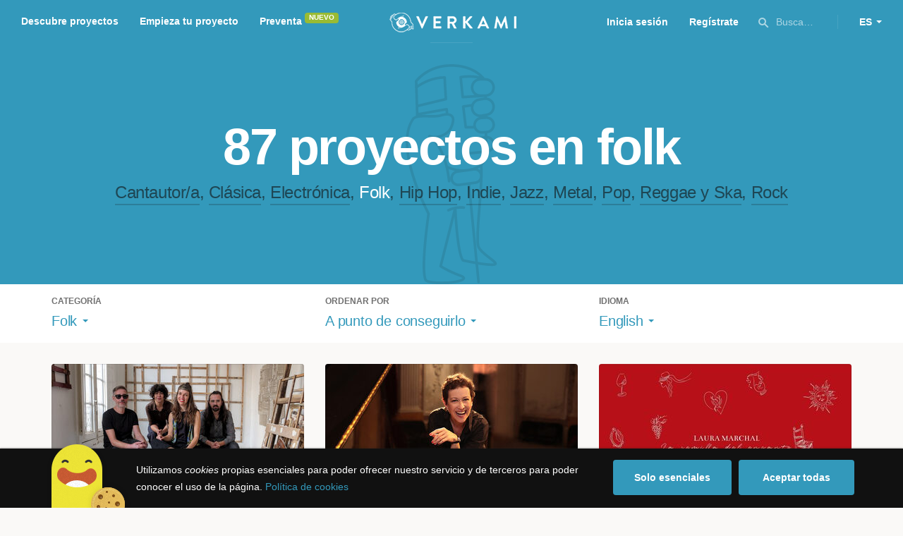

--- FILE ---
content_type: text/html; charset=utf-8
request_url: https://www.verkami.com/discover/projects/by/almost_funded/category/14-folk/locale/en/location/ChIJ_bv6IOiSpBIRmDDH8sUzDas
body_size: 15439
content:
<!doctype html>
  <head>
    <meta name="csrf-param" content="authenticity_token" />
<meta name="csrf-token" content="EAyRoZoeOmBYm3VfEae4r_eavfoH26eBI5ZgQwwP67PPGqsVjyVMtfyZCD9i1CsGqKm-qGG5lCfOHqC2_kBvIA" />
<meta charset="utf-8"></meta>
<meta http-equiv="Content-Type" content="text/html; charset=utf-8"></meta>
<meta http-equiv="X-UA-Compatible" content="IE=edge,chrome=1"></meta>
<meta name="language" content="es"></meta>
<meta name="viewport" content="width=device-width, initial-scale=1"></meta>

<link rel="alternate" type="application/atom+xml" href="https://www.verkami.com/blog.atom"></link><link rel="search" type="application/opensearchdescription+xml" href="/opensearchdescription.xml"></link>
	<link rel="apple-touch-icon" sizes="57x57" href="/assets/favicon/apple-icon-57x57-d9183b012de711fd23bf1e7c4b971433d31356a552f0d4a726185f8d51b8c10d.png"></link>	<link rel="apple-touch-icon" sizes="60x60" href="/assets/favicon/apple-icon-60x60-042ccc6ddadfec6fa2db477e1f260dbe1e28bd3e93f56928e5f5a25409d04bed.png"></link>	<link rel="apple-touch-icon" sizes="72x72" href="/assets/favicon/apple-icon-72x72-8a6e9c4e262d6f74647fb194da671a0ad7e6e1d48ea1a90681015afe10c5b297.png"></link>	<link rel="apple-touch-icon" sizes="76x76" href="/assets/favicon/apple-icon-76x76-d1da6c844d22f5fc3b2aaede0f28363878c4f2f5d174ef77e1dbb906defcc841.png"></link>	<link rel="apple-touch-icon" sizes="114x114" href="/assets/favicon/apple-icon-114x114-2e74a51c7a467843bc7960bd295ac7e5f8049ad809c7ce7e0cf41de5912d573b.png"></link>	<link rel="apple-touch-icon" sizes="120x120" href="/assets/favicon/apple-icon-120x120-b495fcaaab9440d46f9ea48e092423a2c48fd1188dfacbdbdc2eff8d93a6c5ec.png"></link>	<link rel="apple-touch-icon" sizes="144x144" href="/assets/favicon/apple-icon-144x144-31b49d04dd476bfc76b798bd3df03c7a388c726830fdd804320c621e80de6f14.png"></link>	<link rel="apple-touch-icon" sizes="152x152" href="/assets/favicon/apple-icon-152x152-0d8f837238c8f774629476179709bcafb5dc7b07da455bb585d1823949913f3f.png"></link>	<link rel="apple-touch-icon" sizes="180x180" href="/assets/favicon/apple-icon-180x180-2d2328ae873789cf6d4cf9af552e2069d0220e4080297e05a31dffe4752c4fb8.png"></link>
<link rel="icon" type="image/png" sizes="192x192" href="/assets/favicon/android-icon-192x192-f136be9461566a820d2a27ac988e027d9a30d7f8d3f18cedeba8adfa9bc9a4f8.png"></link>  <link rel="icon" type="image/png" sizes="96x96" href="/assets/favicon/favicon-96x96-8b849fe6aadc61c6d3c435163c7fcb5d1690d0458c8a74c9c88e6367a2a41ebf.png"></link>  <link rel="icon" type="image/png" sizes="32x32" href="/assets/favicon/favicon-32x32-b6cc87bbcaa1ab3ba5d2b8d8aa886e98e886237bc70a7f2afac03d28c1ca02b7.png"></link>  <link rel="icon" type="image/png" sizes="16x16" href="/assets/favicon/favicon-16x16-04b5f5b4285239c7decee08938813900696c4203fad236aacb10c7d6cca1ae00.png"></link><link rel="shortcut icon" href="/assets/favicon/favicon-32x32-b6cc87bbcaa1ab3ba5d2b8d8aa886e98e886237bc70a7f2afac03d28c1ca02b7.png"></link><link rel="manifest" href="/manifest.json"></link>
<meta name="msapplication-TileImage" content="/assets/favicon/ms-icon-144x144-31b49d04dd476bfc76b798bd3df03c7a388c726830fdd804320c621e80de6f14.png"></meta><meta name="msapplication-TileColor" content="#3399bb">
<meta name="theme-color" content="#3399bb">

<title>Música — Verkami</title>
<meta name="description" content="Todos los crowdfundings de rock, indie, metal, folk, pop, ska, reggae, clássica, jazz, hip hop, electrónica... descúbrelos!" />
<meta property="fb:app_id" content="411307578942555" />
<meta name="keywords" content="crowdfunding, crowdfunding españa, crowdfunding websites, micromecenazgo, micromecenas, patrocinio, crowd funding, crowdfunding sites, crowdfunding español, crowdfunding madrid, crowdfunding basco, crowdfunding euskera, crowdfunding euskara, crowdfunding euskadi, crowdfunding galego, crowdfunding galicia, crowdfunding euskal herria, crowdfunding valencia, crowdfunding catalunya, crowdfunding barcelona, crowdfunding girona, crowdfunding lleida, crowdfunding tarragona, crowdfunding catala, crowdfunding cultural, crowdfunding europa, crowdfunding europe, crowdfunding musica, crowdfunding musica españa, crowdfunding mejores paginas, crowdfunding libros, crowdfunding llibres, crowdfunding literario, crowdfunding juegos, crowdfunding juegos de mesa, crowdfunding juego de rol, crowdfunding games, crowdfunding grupos de musica, crowdfunding ideas, crowdfunding inventos, crowdfunding moda, crowdfunding diseño, crowdfunding proyectos, crowdfunding audiovisual, crowdfunding cine, crowdfunding como funciona, crowdfunding comic, crowdfunding comics, crowdfunding campañas, crowdfunding artistas, crowdfunding platform, crowdfunding fotografia, plataforma de crowdfunding, micromecenatge, financiar libro, financiar disco, financiar proyecto, financiar idea, consultor de crowdfunding, asesoria crowdfunding, asesoramiento crowdfunding, assessorament crowdfunding, campanya crowdfunding, financiacion colectiva, crowdfunding recompensa" />
<meta property="og:description" content="Todos los crowdfundings de rock, indie, metal, folk, pop, ska, reggae, clássica, jazz, hip hop, electrónica... descúbrelos!" />
<meta property="og:image" content="https://www.verkami.com/assets/meta/categories/music_facebook-d9be8d3e9445f6bb0eb5ceff998b1498604867fe889d20374d558aee196bab6d.jpg" />
<meta property="og:title" content="Música — Verkami" />
<meta property="og:url" content="https://www.verkami.com/browse/category/14" />
<meta name="title" content="Música — Verkami" />
<meta name="twitter:card" content="summary_large_image" />
<meta name="twitter:description" content="Todos los crowdfundings de rock, indie, metal, folk, pop, ska, reggae, clássica, jazz, hip hop, electrónica... descúbrelos!" />
<meta name="twitter:image" content="https://www.verkami.com/assets/meta/categories/music_twitter-d9be8d3e9445f6bb0eb5ceff998b1498604867fe889d20374d558aee196bab6d.jpg" />
<meta name="twitter:site" content="@verkami" />
<meta name="twitter:title" content="Música — Verkami" />
<meta name="twitter:url" content="https://www.verkami.com/browse/category/14" />


    <!-- Stylesheets -->
    <link rel="stylesheet" href="/assets/styles-d2185d548948653ccfd8015205484967e27b0588463bfe8354504b4b143a2dce.css" />

    <!-- Javascripts -->
    <script src="/assets/main-3dfcb58d712e7cb417fc6040e77af32ce030ff685d844c0c9d0d650f7506a723.js"></script>
    
    
    
    
  </head>


  <body class="browse">
    
    <div class="bar bar--warning g g--full js-bar js-ie-warning bar--hidden">
  <div class="g">
    <p>
      ❗️Para poder utilizar Verkami <strong>debes hacerlo desde otro navegador</strong>. Instala o entra desde: Microsoft Edge, <a href="https://www.google.es/chrome/browser/desktop/" target="_blank">Chrome</a> o <a href="https://www.mozilla.org/es-ES/firefox/new/" target="_blank">Firefox</a>. Microsoft ha dejado de actualizar el navegador Internet Explorer que estás utilizando y ha dejado de ser compatible con la mayoría de sitios web.
    </p>
  </div>
</div>
    
    

    
    
    
    
    

    <div class="container g g--full js-container">
      <header class="header g g--full header--alternative">
  <div class="header-toggle hide--md js-navigation-toggle">
  <span class="header-toggle__lines"></span>
</div>

<div class="hide--md">
  <a class="header__logo--imagotype" href="/">Verkami</a>
</div>

<div class="header__search hide--md js-search-trigger">
  <span class="icon icon--search icon--opacity--dark icon--size--s"></span>
</div>

<div class="header__overlay hide--md">
  <div class="header__overlay__inner js-navigation-wrapper">
    <nav class="header__nav header__nav--primary g">
      <ul class="navigation">
        <li class="navigation__item">
          <a href="/discover/in_progress">Descubre proyectos</a>
        </li>
        <li class="navigation__item">
          <a href="/starting">Empieza tu proyecto</a>
        </li>
        <li class="navigation__item">
          <a href="/discover/presales_in_progress">Preventa</a>
          <span class="pill pill--new">
            Nuevo
          </span>
        </li>
      </ul>
    </nav>

    <nav class="header__nav header__nav--secondary g">
          <a class="button button--outline" href="/auth">Inicia sesión</a>
          <a class="button button--outline" href="/auth">Regístrate</a>

      <div class="header__language">
        <div class="dropdown dropdown--reverse js-dropdown">
  <div class="dropdown__trigger js-dropdown-trigger">
    ES
  </div>

  <div class="dropdown__box js-dropdown-box">
    <ul class="dropdown__list">
        <li class="dropdown__list__item">
          <a href="/change_lang?lang=es">Castellano</a>
        </li>
        <li class="dropdown__list__item">
          <a href="/change_lang?lang=ca">Català</a>
        </li>
        <li class="dropdown__list__item">
          <a href="/change_lang?lang=eu">Euskara</a>
        </li>
        <li class="dropdown__list__item">
          <a href="/change_lang?lang=gl">Galego</a>
        </li>
        <li class="dropdown__list__item">
          <a href="/change_lang?lang=en">English</a>
        </li>
    </ul>
  </div>
</div>

      </div>
    </nav>
  </div>
</div>

  <nav class="header__nav header__nav--primary g__col--md--6 hide--xs hide--sm">
  <ul class="navigation navigation--inline">
    <li class="navigation__item">
      <a href="/discover/in_progress">Descubre proyectos</a>
    </li>

    <li class="navigation__item">
      <a href="/starting">Empieza tu proyecto</a>
    </li>

    <li class="navigation__item">
      <a href="/discover/presales_in_progress">Preventa</a>
      <span class="pill pill--new">
        Nuevo
      </span>
    </li>
  </ul>
</nav>

<div class="hide--xs hide--sm">
  <a class="header__logo--imagotype" href="/">Verkami</a>
</div>

<nav class="header__nav header__nav--secondary g__col--md--6 hide--xs hide--sm">
  <ul class="navigation navigation--inline">
        <li class="navigation__item">
          <a href="/auth">Inicia sesión</a>
        </li>
        <li class="navigation__item">
          <a href="/auth">Regístrate</a>
        </li>

  </ul>

  <div class="header__search js-search-trigger">
    <span class="icon icon--search icon--opacity--dark icon--size--s"></span>
    Busca…
  </div>

  <div class="header__language">
    <div class="dropdown dropdown--reverse js-dropdown">
  <div class="dropdown__trigger js-dropdown-trigger">
    ES
  </div>

  <div class="dropdown__box js-dropdown-box">
    <ul class="dropdown__list">
        <li class="dropdown__list__item">
          <a href="/change_lang?lang=es">Castellano</a>
        </li>
        <li class="dropdown__list__item">
          <a href="/change_lang?lang=ca">Català</a>
        </li>
        <li class="dropdown__list__item">
          <a href="/change_lang?lang=eu">Euskara</a>
        </li>
        <li class="dropdown__list__item">
          <a href="/change_lang?lang=gl">Galego</a>
        </li>
        <li class="dropdown__list__item">
          <a href="/change_lang?lang=en">English</a>
        </li>
    </ul>
  </div>
</div>

  </div>
</nav>

<div class="header__search hide--md js-search-trigger">
  <span class="icon icon--search icon--opacity--dark icon--size--s"></span>
</div>

</header>

<div class="search js-search">
  <div class="search__close js-search-close">
    <div class="search__close__cross"></div>
  </div>

  <div class="search__wrapper g">
    <form class="search__field form-item form-text g__col--xs--12 g__col--sm--12 g__col--md--12 js-search-form" action="/discover/search" accept-charset="UTF-8" method="post"><input type="hidden" name="authenticity_token" value="fhjcjJXdKLKlvsDJ4Mk6BOmQLPCLcO1YdaX2hsfTHKBglPKqNuSjyRwcEE1c-z91TNFrZ9AFWOlwomlrWig4Rw" autocomplete="off" />
      <label class="js-search-label" for="search_query">
        <span><strong>Buscar proyectos, categorías o tags</strong></span>
        <span><span class="translation_missing" title="translation missing: es.nova.shared.header.search.full_results">Full Results</span></span>
      </label>
      <input type="text" name="term" id="search_query" class="js-search-field" placeholder="Buscar…" autocomplete="off" data-search-source="/discover/search/by/almost_funded/category/14-folk/locale/en/location/ChIJ_bv6IOiSpBIRmDDH8sUzDas.json" />

      <span class="icon icon--search--white icon--opacity--dark icon--size--m"></span>
      <span class="icon icon--spinner"></span>
</form>
    <div class="search__results g__col--xs--12 g__col--sm--12 g__col--md--12 js-search-wrapper">
      <div class="search__results__empty js-search-empty">
        <p>No hay proyectos en marcha, categorías o tags con esta búsqueda...</p>
<p>Pulsa <strong>‘Enter’</strong> para buscar entre todos los proyectos :)</p>
      </div>

      <div class="search__results__group g__col--xs--12 g__col--sm--6 g__col--md--6 js-search-projects">
        <h3 class="search__results__group__title">
          Proyectos en marcha
        </h3>

        <ul class="search__results__group__list js-search-results"></ul>
      </div>

      <div class="search__results__group g__col--xs--12 g__col--sm--6 g__col--md--6 js-search-categories">
        <h3 class="search__results__group__title">
          Categorías y Tags
        </h3>

        <ul class="search__results__group__list js-search-results"></ul>
      </div>
    </div>
  </div>
</div>


      <section class="browse-hero browse-hero--alternative browse-hero--illustration g--full">
  <div class="browse-hero__background">
    <img class="js-svg" src="/assets/illustrations/illustration--category--music-69c4f21481c54ec5765fdca7cbaffd73fd0d1942c67e4cfb89a2dcb6923e447b.svg" alt="Folk">
  </div>

  <div class="browse-hero__inner g">
    <h1 class="browse-hero__title heading heading--xl g__col--xs--12 g__col--sm--12 g__col--md--12">
      87 proyectos en folk

    </h1>

    <p class="browse-hero__content g__col--xs--12 g__col--sm--12 g__col--md--12">
      <a class="browse-hero__tag" href="/discover/projects/by/almost_funded/category/11-cantautora/locale/en">Cantautor/a</a>, <a class="browse-hero__tag" href="/discover/projects/by/almost_funded/category/12-clasica/locale/en">Clásica</a>, <a class="browse-hero__tag" href="/discover/projects/by/almost_funded/category/13-electronica/locale/en">Electrónica</a>, <span class="browse-hero__tag browse-hero__tag--active">Folk</span>, <a class="browse-hero__tag" href="/discover/projects/by/almost_funded/category/15-hip-hop/locale/en">Hip Hop</a>, <a class="browse-hero__tag" href="/discover/projects/by/almost_funded/category/16-indie/locale/en">Indie</a>, <a class="browse-hero__tag" href="/discover/projects/by/almost_funded/category/17-jazz/locale/en">Jazz</a>, <a class="browse-hero__tag" href="/discover/projects/by/almost_funded/category/18-metal/locale/en">Metal</a>, <a class="browse-hero__tag" href="/discover/projects/by/almost_funded/category/19-pop/locale/en">Pop</a>, <a class="browse-hero__tag" href="/discover/projects/by/almost_funded/category/21-reggae-y-ska/locale/en">Reggae y Ska</a>, <a class="browse-hero__tag" href="/discover/projects/by/almost_funded/category/20-rock/locale/en">Rock</a>
    </p>
  </div>
</section>

<section class="browse-bar bar g g--full g--light js-sticky js-sticky-mobile js-filters">
  <div class="g">
    <button class="browse-bar__trigger hide--sm hide--md js-filters-trigger">
      <span>Mostrar filtros</span>

      <span>Ocultar filtros</span>
    </button>

    <div class="browse-bar__filters js-filters-content">
      <div class="browse-bar__category filter g__col--xs--12 g__col--sm--4 g__col--md--4">
  <div class="heading heading--xs">
    Categoría
  </div>

  <div class="dropdown js-dropdown">
    <div class="dropdown__trigger js-dropdown-trigger">
      <span class="dropdown__trigger__inner">
          Folk
      </span>
    </div>

    <div class="dropdown__box js-dropdown-box">
      <ul class="dropdown__list js-dropdown-list">
        <li class="dropdown__list__item">
          <a href="/discover/projects/by/almost_funded/locale/en">Todas las categorías</a>        </li>
          <li class="dropdown__list__item ">
            <a href="/discover/projects/by/almost_funded/category/43-alimentacion/locale/en">Alimentación</a>          </li>
          <li class="dropdown__list__item dropdown__list__item--has-aside">
            <a href="/discover/projects/by/almost_funded/category/1-arte/locale/en">Arte</a>              <ul class="dropdown__list js-dropdown-aside">
                  <li class="dropdown__list__item">
                    <a href="/discover/projects/by/almost_funded/category/2-escultura/locale/en">Escultura</a>                  </li>
                  <li class="dropdown__list__item">
                    <a href="/discover/projects/by/almost_funded/category/4-performance/locale/en">Performance</a>                  </li>
                  <li class="dropdown__list__item">
                    <a href="/discover/projects/by/almost_funded/category/3-pintura/locale/en">Pintura</a>                  </li>
              </ul>
          </li>
          <li class="dropdown__list__item dropdown__list__item--has-aside">
            <a href="/discover/projects/by/almost_funded/category/5-artes-escenicas/locale/en">Artes Escénicas</a>              <ul class="dropdown__list js-dropdown-aside">
                  <li class="dropdown__list__item">
                    <a href="/discover/projects/by/almost_funded/category/6-circo/locale/en">Circo</a>                  </li>
                  <li class="dropdown__list__item">
                    <a href="/discover/projects/by/almost_funded/category/7-danza/locale/en">Danza</a>                  </li>
                  <li class="dropdown__list__item">
                    <a href="/discover/projects/by/almost_funded/category/9-teatro/locale/en">Teatro</a>                  </li>
                  <li class="dropdown__list__item">
                    <a href="/discover/projects/by/almost_funded/category/8-teatro-musical/locale/en">Teatro musical</a>                  </li>
              </ul>
          </li>
          <li class="dropdown__list__item ">
            <a href="/discover/projects/by/almost_funded/category/45-ciencia-y-tecnologia/locale/en">Ciencia y Tecnología</a>          </li>
          <li class="dropdown__list__item dropdown__list__item--has-aside">
            <a href="/discover/projects/by/almost_funded/category/26-comunitario/locale/en">Comunitario</a>              <ul class="dropdown__list js-dropdown-aside">
                  <li class="dropdown__list__item">
                    <a href="/discover/projects/by/almost_funded/category/27-fiestas-populares/locale/en">Fiestas Populares</a>                  </li>
              </ul>
          </li>
          <li class="dropdown__list__item ">
            <a href="/discover/projects/by/almost_funded/category/36-comic/locale/en">Cómic</a>          </li>
          <li class="dropdown__list__item ">
            <a href="/discover/projects/by/almost_funded/category/44-diseno/locale/en">Diseño</a>          </li>
          <li class="dropdown__list__item dropdown__list__item--has-aside">
            <a href="/discover/projects/by/almost_funded/category/37-film/locale/en">Film</a>              <ul class="dropdown__list js-dropdown-aside">
                  <li class="dropdown__list__item">
                    <a href="/discover/projects/by/almost_funded/category/38-animacion/locale/en">Animación</a>                  </li>
                  <li class="dropdown__list__item">
                    <a href="/discover/projects/by/almost_funded/category/40-cortometraje/locale/en">Cortometraje</a>                  </li>
                  <li class="dropdown__list__item">
                    <a href="/discover/projects/by/almost_funded/category/39-documental/locale/en">Documental</a>                  </li>
                  <li class="dropdown__list__item">
                    <a href="/discover/projects/by/almost_funded/category/41-largometraje/locale/en">Largometraje</a>                  </li>
                  <li class="dropdown__list__item">
                    <a href="/discover/projects/by/almost_funded/category/42-webserie/locale/en">Webserie</a>                  </li>
              </ul>
          </li>
          <li class="dropdown__list__item ">
            <a href="/discover/projects/by/almost_funded/category/22-fotografia/locale/en">Fotografía</a>          </li>
          <li class="dropdown__list__item dropdown__list__item--has-aside">
            <a href="/discover/projects/by/almost_funded/category/23-juegos/locale/en">Juegos</a>              <ul class="dropdown__list js-dropdown-aside">
                  <li class="dropdown__list__item">
                    <a href="/discover/projects/by/almost_funded/category/24-juegos-de-mesa/locale/en">Juegos de mesa</a>                  </li>
                  <li class="dropdown__list__item">
                    <a href="/discover/projects/by/almost_funded/category/47-juegos-de-rol/locale/en">Juegos de rol</a>                  </li>
                  <li class="dropdown__list__item">
                    <a href="/discover/projects/by/almost_funded/category/25-videojuegos/locale/en">Videojuegos</a>                  </li>
              </ul>
          </li>
          <li class="dropdown__list__item dropdown__list__item--has-aside">
            <a href="/discover/projects/by/almost_funded/category/10-musica/locale/en">Música</a>              <ul class="dropdown__list js-dropdown-aside">
                  <li class="dropdown__list__item">
                    <a href="/discover/projects/by/almost_funded/category/11-cantautora/locale/en">Cantautor/a</a>                  </li>
                  <li class="dropdown__list__item">
                    <a href="/discover/projects/by/almost_funded/category/12-clasica/locale/en">Clásica</a>                  </li>
                  <li class="dropdown__list__item">
                    <a href="/discover/projects/by/almost_funded/category/13-electronica/locale/en">Electrónica</a>                  </li>
                  <li class="dropdown__list__item">
                    <a href="/discover/projects/by/almost_funded/category/14-folk/locale/en">Folk</a>                  </li>
                  <li class="dropdown__list__item">
                    <a href="/discover/projects/by/almost_funded/category/15-hip-hop/locale/en">Hip Hop</a>                  </li>
                  <li class="dropdown__list__item">
                    <a href="/discover/projects/by/almost_funded/category/16-indie/locale/en">Indie</a>                  </li>
                  <li class="dropdown__list__item">
                    <a href="/discover/projects/by/almost_funded/category/17-jazz/locale/en">Jazz</a>                  </li>
                  <li class="dropdown__list__item">
                    <a href="/discover/projects/by/almost_funded/category/18-metal/locale/en">Metal</a>                  </li>
                  <li class="dropdown__list__item">
                    <a href="/discover/projects/by/almost_funded/category/19-pop/locale/en">Pop</a>                  </li>
                  <li class="dropdown__list__item">
                    <a href="/discover/projects/by/almost_funded/category/21-reggae-y-ska/locale/en">Reggae y Ska</a>                  </li>
                  <li class="dropdown__list__item">
                    <a href="/discover/projects/by/almost_funded/category/20-rock/locale/en">Rock</a>                  </li>
              </ul>
          </li>
          <li class="dropdown__list__item dropdown__list__item--has-aside">
            <a href="/discover/projects/by/almost_funded/category/28-publicaciones/locale/en">Publicaciones</a>              <ul class="dropdown__list js-dropdown-aside">
                  <li class="dropdown__list__item">
                    <a href="/discover/projects/by/almost_funded/category/35-artbook/locale/en">Artbook</a>                  </li>
                  <li class="dropdown__list__item">
                    <a href="/discover/projects/by/almost_funded/category/32-libro-infantil/locale/en">Libro infantil</a>                  </li>
                  <li class="dropdown__list__item">
                    <a href="/discover/projects/by/almost_funded/category/29-libros/locale/en">Libros</a>                  </li>
                  <li class="dropdown__list__item">
                    <a href="/discover/projects/by/almost_funded/category/46-literatura/locale/en">Literatura</a>                  </li>
                  <li class="dropdown__list__item">
                    <a href="/discover/projects/by/almost_funded/category/33-periodismo/locale/en">Periodismo</a>                  </li>
                  <li class="dropdown__list__item">
                    <a href="/discover/projects/by/almost_funded/category/31-poesia/locale/en">Poesía</a>                  </li>
                  <li class="dropdown__list__item">
                    <a href="/discover/projects/by/almost_funded/category/34-radio-y-podcast/locale/en">Radio y Podcast</a>                  </li>
                  <li class="dropdown__list__item">
                    <a href="/discover/projects/by/almost_funded/category/30-revistas/locale/en">Revistas</a>                  </li>
              </ul>
          </li>
      </ul>
    </div>
  </div>
</div>

      <div class="filter g__col--xs--12 g__col--sm--4 g__col--md--4">
  <div class="heading heading--xs">
    Ordenar por
  </div>

  <div class="dropdown js-dropdown">
    <div class="dropdown__trigger js-dropdown-trigger">
      <span class="dropdown__trigger__inner">
        A punto de conseguirlo
      </span>
    </div>

    <div class="dropdown__box js-dropdown-box">
      <ul class="dropdown__list">
        <li class="dropdown__list__item">
          <a href="/discover/projects/by/popularity/category/14-folk/locale/en">Son tendencia</a>
        </li>

          <li class="dropdown__list__item">
            <a href="/discover/projects/by/ending_soon/category/14-folk/locale/en">No te los pierdas</a>
          </li>

          <li class="dropdown__list__item">
            <a href="/discover/projects/by/almost_funded/category/14-folk/locale/en">A punto de conseguirlo</a>
          </li>

        <li class="dropdown__list__item">
          <a href="/discover/projects/by/most_recent/category/14-folk/locale/en">Más recientes</a>
        </li>

        <li class="dropdown__list__item">
          <a href="/discover/projects/by/money_raised/category/14-folk/locale/en">Recaudación</a>
        </li>
      </ul>
    </div>
  </div>
</div>

      <div class="filter g__col--xs--12 g__col--sm--4 g__col--md--4">
  <div class="heading heading--xs">
    Idioma
  </div>

  <div class="dropdown js-dropdown">
    <div class="dropdown__trigger js-dropdown-trigger">
      <span class="dropdown__trigger__inner">
          English
      </span>
    </div>

    <div class="dropdown__box js-dropdown-box">
      <ul class="dropdown__list">
        <li class="dropdown__list__item">
          <a href="/discover/projects/by/almost_funded/category/14-folk">Todos los idiomas</a>
        </li>
          <li class="dropdown__list__item">
             <a href="/discover/projects/by/almost_funded/category/14-folk/locale/es">Castellano</a>
          </li>
          <li class="dropdown__list__item">
             <a href="/discover/projects/by/almost_funded/category/14-folk/locale/ca">Català</a>
          </li>
          <li class="dropdown__list__item">
             <a href="/discover/projects/by/almost_funded/category/14-folk/locale/eu">Euskara</a>
          </li>
          <li class="dropdown__list__item">
             <a href="/discover/projects/by/almost_funded/category/14-folk/locale/gl">Galego</a>
          </li>
          <li class="dropdown__list__item">
             <a href="/discover/projects/by/almost_funded/category/14-folk/locale/ast">Asturianu</a>
          </li>
          <li class="dropdown__list__item">
             <a href="/discover/projects/by/almost_funded/category/14-folk/locale/it">Italiano</a>
          </li>
          <li class="dropdown__list__item">
             <a href="/discover/projects/by/almost_funded/category/14-folk/locale/de">Deutsch</a>
          </li>
          <li class="dropdown__list__item">
             <a href="/discover/projects/by/almost_funded/category/14-folk/locale/en">English</a>
          </li>
      </ul>
    </div>
  </div>
</div>

    </div>
  </div>
</section>


  <div class="browse-cards g js-cards js-paginator">
      <article class="card js-card card--published g__col--xs--12 g__col--sm--6 g__col--md--4">
  <a href="/projects/42389-novo-disco-traspielas">
    <div class="card__cover card__cover--img">
      <img srcset="https://dg9aaz8jl1ktt.cloudfront.net/the_files/107229/project_thumbnail.jpg?1765214329 2x" alt="NUEVO DISCO &quot;TRASPIELAS&quot; " width="358" height="202" src="https://dg9aaz8jl1ktt.cloudfront.net/the_files/107229/project_thumbnail.jpg?1765214329" />
    </div>


    <div class="card__content">
      <h3 class="card__title heading heading--s">
        NUEVO DISCO &quot;TRASPIELAS&quot; 
      </h3>

      <div class="card__description">
        Nuevo proyecto de Su Garrido Pombo junto a Macarena Montesinos (cello), Iago Ramilo (saxo), Marco Maril (electrónica) y Fran Rodriguez Casal
      </div>

      <div class="card__tags js-card-tags">
        <strong>Música</strong>
          / Folk, Electrónica
      </div>
    </div>

    
  
    <div class="progress">
      <div class="progress__fill" style="width: 73%;">
        <span class="progress__fill__value   ">
          73%
        </span>
      </div>
    </div>



    <div class="card__counters">
      <div class="counter">
        <div class="counter__value">
          18
        </div>

        <div class="counter__unit">
          días
        </div>
      </div>

      <div class="counter">
        <div class="counter__value">
          5.100€
        </div>

        <div class="counter__unit">
          De 6.900€
        </div>
      </div>
    </div>
</a>
</article>

  <article class="card js-card card--successful g__col--xs--12 g__col--sm--6 g__col--md--4">
  <a href="/projects/41603-la-invisible-belleza-nuevo-disco-y-libro-de-sandra-rehder">
    <div class="card__cover card__cover--img">
      <img srcset="https://dg9aaz8jl1ktt.cloudfront.net/the_files/106064/project_thumbnail.jpg?1758103693 2x" alt="&quot;La invisible belleza&quot; nuevo disco y libro de Sandra Rehder" width="358" height="202" src="https://dg9aaz8jl1ktt.cloudfront.net/the_files/106064/project_thumbnail.jpg?1758103693" />
    </div>


    <div class="card__content">
      <h3 class="card__title heading heading--s">
        &quot;La invisible belleza&quot; nuevo disco y libro de Sandra Rehder
      </h3>

      <div class="card__description">
        Décima producción discográfica, con la participación de grandes músicos de la escena cultural, y edición de su tercer libro de poesía.
      </div>

      <div class="card__tags js-card-tags">
        <strong>Folk</strong>
          / Poesía
      </div>
    </div>

    
  

<div class="feedback feedback--successful">
    <span class="progress__fill__value feedback__progress hide--xs hide--sm">
      102%
    </span>
  <div class="feedback__inner">
    Proyecto conseguido el 17 Noviembre 2025 🎉
  </div>
</div>


    <div class="card__counters">
      <div class="counter">
        <div class="counter__value">
          69
        </div>

        <div class="counter__unit">
          Aportaciones
        </div>
      </div>

      <div class="counter">
        <div class="counter__value">
          4.520€
        </div>

        <div class="counter__unit">
          De 4.440€
        </div>
      </div>
    </div>
</a>
</article>

  <article class="card js-card card--successful g__col--xs--12 g__col--sm--6 g__col--md--4">
  <a href="/projects/38698-la-semilla-del-encanto-primer-album-de-la-cantaora-laura-marchal">
    <div class="card__cover card__cover--img">
      <img srcset="https://dg9aaz8jl1ktt.cloudfront.net/the_files/100619/project_thumbnail.jpg?1718782833 2x" alt="La Semilla del Encanto. Primer álbum de la cantaora Laura Marchal" width="358" height="202" src="https://dg9aaz8jl1ktt.cloudfront.net/the_files/100619/project_thumbnail.jpg?1718782833" />
    </div>


    <div class="card__content">
      <h3 class="card__title heading heading--s">
        La Semilla del Encanto. Primer álbum de la cantaora Laura Marchal
      </h3>

      <div class="card__description">
        Labor de mecenazgo para financiar la edición física en Vinilo y CD así como la campaña de promoción y su respectiva gira 2024/25.
      </div>

      <div class="card__tags js-card-tags">
        <strong>Folk</strong>
      </div>
    </div>

    
  

<div class="feedback feedback--successful">
    <span class="progress__fill__value feedback__progress hide--xs hide--sm">
      108%
    </span>
  <div class="feedback__inner">
    Proyecto conseguido el 06 Diciembre 2024 🎉
  </div>
</div>


    <div class="card__counters">
      <div class="counter">
        <div class="counter__value">
          175
        </div>

        <div class="counter__unit">
          Aportaciones
        </div>
      </div>

      <div class="counter">
        <div class="counter__value">
          8.602€
        </div>

        <div class="counter__unit">
          De 8.000€
        </div>
      </div>
    </div>
</a>
</article>

  <article class="card js-card card--successful g__col--xs--12 g__col--sm--6 g__col--md--4">
  <a href="/projects/38774-woods-daniel-bardon">
    <div class="card__cover card__cover--img">
      <img srcset="https://dg9aaz8jl1ktt.cloudfront.net/the_files/100687/project_thumbnail.jpg?1719526514 2x" alt="WOODS - Daniel Bardón" width="358" height="202" src="https://dg9aaz8jl1ktt.cloudfront.net/the_files/100687/project_thumbnail.jpg?1719526514" />
    </div>


    <div class="card__content">
      <h3 class="card__title heading heading--s">
        WOODS - Daniel Bardón
      </h3>

      <div class="card__description">
        Campaña de crowdfunding para la grabación y lanzamiento de mi primer EP, &quot;Woods&quot;. Temas originales que aúnan folk y stadium rock. 
      </div>

      <div class="card__tags js-card-tags">
        <strong>Música</strong>
          / Folk, Rock
      </div>
    </div>

    
  

<div class="feedback feedback--successful">
    <span class="progress__fill__value feedback__progress hide--xs hide--sm">
      103%
    </span>
  <div class="feedback__inner">
    Proyecto conseguido el 23 Octubre 2024 🎉
  </div>
</div>


    <div class="card__counters">
      <div class="counter">
        <div class="counter__value">
          64
        </div>

        <div class="counter__unit">
          Aportaciones
        </div>
      </div>

      <div class="counter">
        <div class="counter__value">
          2.316€
        </div>

        <div class="counter__unit">
          De 2.250€
        </div>
      </div>
    </div>
</a>
</article>

  <article class="card js-card card--successful g__col--xs--12 g__col--sm--6 g__col--md--4">
  <a href="/projects/36069-tropico-de-capri-primer-trabajo-discografico-de-andrea-rodriguez">
    <div class="card__cover card__cover--img">
      <img srcset="https://dg9aaz8jl1ktt.cloudfront.net/the_files/100164/project_thumbnail.jpg?1715623194 2x" alt="Trópico de Capri, primer trabajo discográfico de Andrea Rodríguez" width="358" height="202" src="https://dg9aaz8jl1ktt.cloudfront.net/the_files/100164/project_thumbnail.jpg?1715623194" />
    </div>


    <div class="card__content">
      <h3 class="card__title heading heading--s">
        Trópico de Capri, primer trabajo discográfico de Andrea Rodríguez
      </h3>

      <div class="card__description">
        Con el Trópico como vínculo entre Canarias y Latinoamérica, este disco fresco y tropical aúna los sonidos de raíz con la música actual.
      </div>

      <div class="card__tags js-card-tags">
        <strong>Folk</strong>
      </div>
    </div>

    
  

<div class="feedback feedback--successful">
    <span class="progress__fill__value feedback__progress hide--xs hide--sm">
      100%
    </span>
  <div class="feedback__inner">
    Proyecto conseguido el 21 Julio 2024 🎉
  </div>
</div>


    <div class="card__counters">
      <div class="counter">
        <div class="counter__value">
          62
        </div>

        <div class="counter__unit">
          Aportaciones
        </div>
      </div>

      <div class="counter">
        <div class="counter__value">
          3.000€
        </div>

        <div class="counter__unit">
          De 3.000€
        </div>
      </div>
    </div>
</a>
</article>

  <article class="card js-card card--successful g__col--xs--12 g__col--sm--6 g__col--md--4">
  <a href="/projects/37081-primer-disc-de-pitxorines">
    <div class="card__cover card__cover--img">
      <img srcset="https://dg9aaz8jl1ktt.cloudfront.net/the_files/97634/project_thumbnail.jpg?1699978936 2x" alt="Primer disco de Pitxorines!" width="358" height="202" src="https://dg9aaz8jl1ktt.cloudfront.net/the_files/97634/project_thumbnail.jpg?1699978936" />
    </div>


    <div class="card__content">
      <h3 class="card__title heading heading--s">
        Primer disco de Pitxorines!
      </h3>

      <div class="card__description">
        Nueve mujeres de Mallorca nos hemos juntado para reavivar las canciones que nos cantaban cuando éramos pequeñas. ¿Os gustaría escucharlas?
      </div>

      <div class="card__tags js-card-tags">
        <strong>Folk</strong>
      </div>
    </div>

    
  

<div class="feedback feedback--successful">
    <span class="progress__fill__value feedback__progress hide--xs hide--sm">
      163%
    </span>
  <div class="feedback__inner">
    Proyecto conseguido el 10 Enero 2024 🎉
  </div>
</div>


    <div class="card__counters">
      <div class="counter">
        <div class="counter__value">
          308
        </div>

        <div class="counter__unit">
          Aportaciones
        </div>
      </div>

      <div class="counter">
        <div class="counter__value">
          11.395€
        </div>

        <div class="counter__unit">
          De 7.000€
        </div>
      </div>
    </div>
</a>
</article>

  <article class="card js-card card--successful g__col--xs--12 g__col--sm--6 g__col--md--4">
  <a href="/projects/36445-dotze-temps-un-album-de-banjo-para-el-2024">
    <div class="card__cover card__cover--img">
      <img srcset="https://dg9aaz8jl1ktt.cloudfront.net/the_files/96898/project_thumbnail.jpg?1695912686 2x" alt="&quot;Dotze Temps&quot;, un album de banjo para el 2024!" width="358" height="202" src="https://dg9aaz8jl1ktt.cloudfront.net/the_files/96898/project_thumbnail.jpg?1695912686" />
    </div>


    <div class="card__content">
      <h3 class="card__title heading heading--s">
        &quot;Dotze Temps&quot;, un album de banjo para el 2024!
      </h3>

      <div class="card__description">
        Grabación de mi tercer album, del Bluegrass al Flamenco pasando por...?!
      </div>

      <div class="card__tags js-card-tags">
        <strong>Folk</strong>
      </div>
    </div>

    
  

<div class="feedback feedback--successful">
    <span class="progress__fill__value feedback__progress hide--xs hide--sm">
      113%
    </span>
  <div class="feedback__inner">
    Proyecto conseguido el 11 Noviembre 2023 🎉
  </div>
</div>


    <div class="card__counters">
      <div class="counter">
        <div class="counter__value">
          160
        </div>

        <div class="counter__unit">
          Aportaciones
        </div>
      </div>

      <div class="counter">
        <div class="counter__value">
          5.645€
        </div>

        <div class="counter__unit">
          De 5.000€
        </div>
      </div>
    </div>
</a>
</article>

  <article class="card js-card card--successful g__col--xs--12 g__col--sm--6 g__col--md--4">
  <a href="/projects/35285-l-u-m-i-n-o-s-i-t-y-our-reflection-of-light-in-music">
    <div class="card__cover card__cover--img">
      <img srcset="https://dg9aaz8jl1ktt.cloudfront.net/the_files/94752/project_thumbnail.jpg?1681590064 2x" alt="🔴 L U M I N O S I T Y - nuestros pensamientos sonoros sobre música y luz" width="358" height="202" src="https://dg9aaz8jl1ktt.cloudfront.net/the_files/94752/project_thumbnail.jpg?1681590064" />
    </div>


    <div class="card__content">
      <h3 class="card__title heading heading--s">
        🔴 L U M I N O S I T Y - nuestros pensamientos sonoros sobre música y luz
      </h3>

      <div class="card__description">
        Una atrevida apuesta: música clásica y contemporánea con influencias jazz, pop y folklóricas por las artistas emergentes de Connectrio.
      </div>

      <div class="card__tags js-card-tags">
        <strong>Música</strong>
          / Jazz, Folk, Clásica
      </div>
    </div>

    
  

<div class="feedback feedback--successful">
    <span class="progress__fill__value feedback__progress hide--xs hide--sm">
      103%
    </span>
  <div class="feedback__inner">
    Proyecto conseguido el 24 Junio 2023 🎉
  </div>
</div>


    <div class="card__counters">
      <div class="counter">
        <div class="counter__value">
          47
        </div>

        <div class="counter__unit">
          Aportaciones
        </div>
      </div>

      <div class="counter">
        <div class="counter__value">
          1.755€
        </div>

        <div class="counter__unit">
          De 1.700€
        </div>
      </div>
    </div>
</a>
</article>

  <article class="card js-card card--successful g__col--xs--12 g__col--sm--6 g__col--md--4">
  <a href="/projects/34573-el-primeru-uruna">
    <div class="card__cover card__cover--img">
      <img srcset="https://dg9aaz8jl1ktt.cloudfront.net/the_files/93434/project_thumbnail.jpg?1674649306 2x" alt="El primeru | Uruna" width="358" height="202" src="https://dg9aaz8jl1ktt.cloudfront.net/the_files/93434/project_thumbnail.jpg?1674649306" />
    </div>


    <div class="card__content">
      <h3 class="card__title heading heading--s">
        El primeru | Uruna
      </h3>

      <div class="card__description">
        Uruna sacamos discu. &quot;El primeru&quot;. ¿Subis al carru?
      </div>

      <div class="card__tags js-card-tags">
        <strong>Folk</strong>
      </div>
    </div>

    
  

<div class="feedback feedback--successful">
    <span class="progress__fill__value feedback__progress hide--xs hide--sm">
      122%
    </span>
  <div class="feedback__inner">
    Proyecto conseguido el 05 Abril 2023 🎉
  </div>
</div>


    <div class="card__counters">
      <div class="counter">
        <div class="counter__value">
          107
        </div>

        <div class="counter__unit">
          Aportaciones
        </div>
      </div>

      <div class="counter">
        <div class="counter__value">
          3.040€
        </div>

        <div class="counter__unit">
          De 2.500€
        </div>
      </div>
    </div>
</a>
</article>

  <article class="card js-card card--successful g__col--xs--12 g__col--sm--6 g__col--md--4">
  <a href="/projects/34872-primer-album-de-nuria-duran">
    <div class="card__cover card__cover--img">
      <img srcset="https://dg9aaz8jl1ktt.cloudfront.net/the_files/93416/project_thumbnail.jpg?1674584036 2x" alt="Primer àlbum de Núria Duran" width="358" height="202" src="https://dg9aaz8jl1ktt.cloudfront.net/the_files/93416/project_thumbnail.jpg?1674584036" />
    </div>


    <div class="card__content">
      <h3 class="card__title heading heading--s">
        Primer àlbum de Núria Duran
      </h3>

      <div class="card__description">
        El meu primer disc indie-folk amb tot un món d’imatges, videos i il·lustracions al seu voltant &lt;3
      </div>

      <div class="card__tags js-card-tags">
        <strong>Folk</strong>
          / Indie, #8m
      </div>
    </div>

    
  

<div class="feedback feedback--successful">
    <span class="progress__fill__value feedback__progress hide--xs hide--sm">
      105%
    </span>
  <div class="feedback__inner">
    Proyecto conseguido el 19 Marzo 2023 🎉
  </div>
</div>


    <div class="card__counters">
      <div class="counter">
        <div class="counter__value">
          77
        </div>

        <div class="counter__unit">
          Aportaciones
        </div>
      </div>

      <div class="counter">
        <div class="counter__value">
          2.100€
        </div>

        <div class="counter__unit">
          De 2.000€
        </div>
      </div>
    </div>
</a>
</article>

  <article class="card js-card card--successful g__col--xs--12 g__col--sm--6 g__col--md--4">
  <a href="/projects/32570-lluz-el-nuevo-trabajo-de-jose-manuel-tejedor">
    <div class="card__cover card__cover--img">
      <img srcset="https://dg9aaz8jl1ktt.cloudfront.net/the_files/89308/project_thumbnail.jpg?1647597051 2x" alt=" &quot;Lluz&quot;  el nuevo trabajo de José Manuel Tejedor   " width="358" height="202" src="https://dg9aaz8jl1ktt.cloudfront.net/the_files/89308/project_thumbnail.jpg?1647597051" />
    </div>


    <div class="card__content">
      <h3 class="card__title heading heading--s">
         &quot;Lluz&quot;  el nuevo trabajo de José Manuel Tejedor   
      </h3>

      <div class="card__description">
        Nuevo EP con 7 temas nuevos y colaboraciones muy especiales. 
      </div>

      <div class="card__tags js-card-tags">
        <strong>Folk</strong>
      </div>
    </div>

    
  

<div class="feedback feedback--successful">
    <span class="progress__fill__value feedback__progress hide--xs hide--sm">
      100%
    </span>
  <div class="feedback__inner">
    Proyecto conseguido el 15 Mayo 2022 🎉
  </div>
</div>


    <div class="card__counters">
      <div class="counter">
        <div class="counter__value">
          241
        </div>

        <div class="counter__unit">
          Aportaciones
        </div>
      </div>

      <div class="counter">
        <div class="counter__value">
          6.007€
        </div>

        <div class="counter__unit">
          De 6.000€
        </div>
      </div>
    </div>
</a>
</article>

  <article class="card js-card card--successful g__col--xs--12 g__col--sm--6 g__col--md--4">
  <a href="/projects/31796-30-anys-festival-desfolcat">
    <div class="card__cover card__cover--img">
      <img srcset="https://dg9aaz8jl1ktt.cloudfront.net/the_files/88309/project_thumbnail.jpg?1642959358 2x" alt="30 anys festival desFOLCa&#39;t" width="358" height="202" src="https://dg9aaz8jl1ktt.cloudfront.net/the_files/88309/project_thumbnail.jpg?1642959358" />
    </div>


    <div class="card__content">
      <h3 class="card__title heading heading--s">
        30 anys festival desFOLCa&#39;t
      </h3>

      <div class="card__description">
        Ajuda&#39;ns a fer possible el 30è aniversari del festival desFOLCa&#39;t 
      </div>

      <div class="card__tags js-card-tags">
        <strong>Folk</strong>
          / Festival
      </div>
    </div>

    
  

<div class="feedback feedback--successful">
    <span class="progress__fill__value feedback__progress hide--xs hide--sm">
      105%
    </span>
  <div class="feedback__inner">
    Proyecto conseguido el 13 Mayo 2022 🎉
  </div>
</div>


    <div class="card__counters">
      <div class="counter">
        <div class="counter__value">
          54
        </div>

        <div class="counter__unit">
          Aportaciones
        </div>
      </div>

      <div class="counter">
        <div class="counter__value">
          3.160€
        </div>

        <div class="counter__unit">
          De 3.000€
        </div>
      </div>
    </div>
</a>
</article>

  <article class="card js-card card--successful g__col--xs--12 g__col--sm--6 g__col--md--4">
  <a href="/projects/32435-obal-presenta-posotopia-colabora-no-noso-2disco">
    <div class="card__cover card__cover--img">
      <img srcset="https://dg9aaz8jl1ktt.cloudfront.net/the_files/89092/project_thumbnail.jpg?1646737080 2x" alt="Obal presenta Posotopía. Colabora en nuestro 2°disco" width="358" height="202" src="https://dg9aaz8jl1ktt.cloudfront.net/the_files/89092/project_thumbnail.jpg?1646737080" />
    </div>


    <div class="card__content">
      <h3 class="card__title heading heading--s">
        Obal presenta Posotopía. Colabora en nuestro 2°disco
      </h3>

      <div class="card__description">
        Obal presenta Posotopía, su segundo disco. Tras tres años de crear estas músicas, precisamos de vuestro apoyo para hacerlo realidad! 
      </div>

      <div class="card__tags js-card-tags">
        <strong>Folk</strong>
      </div>
    </div>

    
  

<div class="feedback feedback--successful">
    <span class="progress__fill__value feedback__progress hide--xs hide--sm">
      101%
    </span>
  <div class="feedback__inner">
    Proyecto conseguido el 30 Abril 2022 🎉
  </div>
</div>


    <div class="card__counters">
      <div class="counter">
        <div class="counter__value">
          100
        </div>

        <div class="counter__unit">
          Aportaciones
        </div>
      </div>

      <div class="counter">
        <div class="counter__value">
          2.533€
        </div>

        <div class="counter__unit">
          De 2.500€
        </div>
      </div>
    </div>
</a>
</article>

  <article class="card js-card card--successful g__col--xs--12 g__col--sm--6 g__col--md--4">
  <a href="/projects/31250-el-primer-disc-de-lauzeta">
    <div class="card__cover card__cover--img">
      <img srcset="https://dg9aaz8jl1ktt.cloudfront.net/the_files/86607/project_thumbnail.jpg?1633519552 2x" alt="El primer disco de Lauzeta!" width="358" height="202" src="https://dg9aaz8jl1ktt.cloudfront.net/the_files/86607/project_thumbnail.jpg?1633519552" />
    </div>


    <div class="card__content">
      <h3 class="card__title heading heading--s">
        El primer disco de Lauzeta!
      </h3>

      <div class="card__description">
        Haz posible el primer disco de Lauzeta, un viaje por las 13 canciones más mágicas de estos primeros 10 años de aventuras... 
      </div>

      <div class="card__tags js-card-tags">
        <strong>Folk</strong>
      </div>
    </div>

    
  

<div class="feedback feedback--successful">
    <span class="progress__fill__value feedback__progress hide--xs hide--sm">
      142%
    </span>
  <div class="feedback__inner">
    Proyecto conseguido el 17 Octubre 2021 🎉
  </div>
</div>


    <div class="card__counters">
      <div class="counter">
        <div class="counter__value">
          285
        </div>

        <div class="counter__unit">
          Aportaciones
        </div>
      </div>

      <div class="counter">
        <div class="counter__value">
          14.159€
        </div>

        <div class="counter__unit">
          De 10.000€
        </div>
      </div>
    </div>
</a>
</article>

  <article class="card js-card card--successful g__col--xs--12 g__col--sm--6 g__col--md--4">
  <a href="/projects/30572-the-railroad-band-edicion-especial-en-vinilo-de-ultratumba-nuestro-ultimo-trabajo">
    <div class="card__cover card__cover--img">
      <img srcset="https://dg9aaz8jl1ktt.cloudfront.net/the_files/84748/project_thumbnail.jpg?1622886485 2x" alt="The Railroad Band, edición especial en vinilo de ULTRATUMBA, nuestro último trabajo" width="358" height="202" src="https://dg9aaz8jl1ktt.cloudfront.net/the_files/84748/project_thumbnail.jpg?1622886485" />
    </div>


    <div class="card__content">
      <h3 class="card__title heading heading--s">
        The Railroad Band, edición especial en vinilo de ULTRATUMBA, nuestro último trabajo
      </h3>

      <div class="card__description">
        Blues y Rock&#39;n&#39;roll con ritmo latino. The Railroad Band editamos ULTRATUMBA, colabora con nosotros para conseguirlo.
      </div>

      <div class="card__tags js-card-tags">
        <strong>Folk</strong>
          / Blues, Vinilo, Rock
      </div>
    </div>

    
  

<div class="feedback feedback--successful">
    <span class="progress__fill__value feedback__progress hide--xs hide--sm">
      104%
    </span>
  <div class="feedback__inner">
    Proyecto conseguido el 10 Agosto 2021 🎉
  </div>
</div>


    <div class="card__counters">
      <div class="counter">
        <div class="counter__value">
          101
        </div>

        <div class="counter__unit">
          Aportaciones
        </div>
      </div>

      <div class="counter">
        <div class="counter__value">
          2.085€
        </div>

        <div class="counter__unit">
          De 2.000€
        </div>
      </div>
    </div>
</a>
</article>

  <article class="card js-card card--successful g__col--xs--12 g__col--sm--6 g__col--md--4">
  <a href="/projects/28872-outs-el-meu-primer-disc">
    <div class="card__cover card__cover--img">
      <img srcset="https://dg9aaz8jl1ktt.cloudfront.net/the_files/80877/project_thumbnail.jpg?1607614255 2x" alt="OUTS, El meu primer disc" width="358" height="202" src="https://dg9aaz8jl1ktt.cloudfront.net/the_files/80877/project_thumbnail.jpg?1607614255" />
    </div>


    <div class="card__content">
      <h3 class="card__title heading heading--s">
        OUTS, El meu primer disc
      </h3>

      <div class="card__description">
        Amb aquest disc “OUTS” vull ensenyar la meva cara com a cantant i autor, amb una proposta íntima que mescla sonoritats pop i folk americà
      </div>

      <div class="card__tags js-card-tags">
        <strong>Cantautor/a</strong>
          / Folk, Pop
      </div>
    </div>

    
  

<div class="feedback feedback--successful">
    <span class="progress__fill__value feedback__progress hide--xs hide--sm">
      100%
    </span>
  <div class="feedback__inner">
    Proyecto conseguido el 25 Enero 2021 🎉
  </div>
</div>


    <div class="card__counters">
      <div class="counter">
        <div class="counter__value">
          79
        </div>

        <div class="counter__unit">
          Aportaciones
        </div>
      </div>

      <div class="counter">
        <div class="counter__value">
          2.805€
        </div>

        <div class="counter__unit">
          De 2.800€
        </div>
      </div>
    </div>
</a>
</article>

  <article class="card js-card card--successful g__col--xs--12 g__col--sm--6 g__col--md--4">
  <a href="/projects/28732-basabi-lanza-kronos-su-primer-lp">
    <div class="card__cover card__cover--img">
      <img srcset="https://dg9aaz8jl1ktt.cloudfront.net/the_files/80753/project_thumbnail.jpg?1606766303 2x" alt="Basabi Lanza &quot;Kronos&quot; su primer LP" width="358" height="202" src="https://dg9aaz8jl1ktt.cloudfront.net/the_files/80753/project_thumbnail.jpg?1606766303" />
    </div>


    <div class="card__content">
      <h3 class="card__title heading heading--s">
        Basabi Lanza &quot;Kronos&quot; su primer LP
      </h3>

      <div class="card__description">
        Queremos que conozcas Basabi y para ello vamos a lanzar  &quot;Kronos&quot;, nuestro primer disco. 
      </div>

      <div class="card__tags js-card-tags">
        <strong>Clásica</strong>
          / Folk
      </div>
    </div>

    
  

<div class="feedback feedback--successful">
    <span class="progress__fill__value feedback__progress hide--xs hide--sm">
      211%
    </span>
  <div class="feedback__inner">
    Proyecto conseguido el 19 Enero 2021 🎉
  </div>
</div>


    <div class="card__counters">
      <div class="counter">
        <div class="counter__value">
          123
        </div>

        <div class="counter__unit">
          Aportaciones
        </div>
      </div>

      <div class="counter">
        <div class="counter__value">
          3.187€
        </div>

        <div class="counter__unit">
          De 1.510€
        </div>
      </div>
    </div>
</a>
</article>

  <article class="card js-card card--successful g__col--xs--12 g__col--sm--6 g__col--md--4">
  <a href="/projects/28122-sonhoras-nuevo-disco-de-la-baldosa-flotante">
    <div class="card__cover card__cover--img">
      <img srcset="https://dg9aaz8jl1ktt.cloudfront.net/the_files/80574/project_thumbnail.jpg?1605896377 2x" alt="&quot;Sonhoras&quot;,  Nuevo disco de La Baldosa Flotante" width="358" height="202" src="https://dg9aaz8jl1ktt.cloudfront.net/the_files/80574/project_thumbnail.jpg?1605896377" />
    </div>


    <div class="card__content">
      <h3 class="card__title heading heading--s">
        &quot;Sonhoras&quot;,  Nuevo disco de La Baldosa Flotante
      </h3>

      <div class="card__description">
        Sonoras, vidas sonoras, vidas son horas.
Estoy grabando el sexto álbum de La Baldosa Flotante, ¿Quieres colaborar? Pues venga, despegamos!
      </div>

      <div class="card__tags js-card-tags">
        <strong>Folk</strong>
          / Indie, Cantautor/a
      </div>
    </div>

    
  

<div class="feedback feedback--successful">
    <span class="progress__fill__value feedback__progress hide--xs hide--sm">
      101%
    </span>
  <div class="feedback__inner">
    Proyecto conseguido el 23 Diciembre 2020 🎉
  </div>
</div>


    <div class="card__counters">
      <div class="counter">
        <div class="counter__value">
          154
        </div>

        <div class="counter__unit">
          Aportaciones
        </div>
      </div>

      <div class="counter">
        <div class="counter__value">
          7.044€
        </div>

        <div class="counter__unit">
          De 7.000€
        </div>
      </div>
    </div>
</a>
</article>


  <div class="paginator-live js-paginator-placeholder">
    <a class="button button--primary js-paginator-trigger" data-submit-text="Cargando..." href="/discover/projects/by/almost_funded/category/14-folk/locale/en?page=2">Cargar más proyectos</a>
  </div>

  </div>

          
        <footer class="footer js-footer">
  <div class="g">
    <div class="footer__nav">
      <div class="g__row">
        <nav class="footer__nav__group footer__nav__group--l g__col--xs--12 g__col--sm--6 g__col--md--6">
          <h5 class="footer__nav__title">
            Descubre proyectos
          </h5>

          <ul class="footer__nav__list">
              <li class="footer__nav__item">
                <a href="/discover/projects/by/almost_funded/category/43-alimentacion/locale/en">Alimentación</a>
              </li>
              <li class="footer__nav__item">
                <a href="/discover/projects/by/almost_funded/category/1-arte/locale/en">Arte</a>
              </li>
              <li class="footer__nav__item">
                <a href="/discover/projects/by/almost_funded/category/5-artes-escenicas/locale/en">Artes Escénicas</a>
              </li>
              <li class="footer__nav__item">
                <a href="/discover/projects/by/almost_funded/category/45-ciencia-y-tecnologia/locale/en">Ciencia y Tecnología</a>
              </li>
              <li class="footer__nav__item">
                <a href="/discover/projects/by/almost_funded/category/26-comunitario/locale/en">Comunitario</a>
              </li>
              <li class="footer__nav__item">
                <a href="/discover/projects/by/almost_funded/category/36-comic/locale/en">Cómic</a>
              </li>
              <li class="footer__nav__item">
                <a href="/discover/projects/by/almost_funded/category/44-diseno/locale/en">Diseño</a>
              </li>
              <li class="footer__nav__item">
                <a href="/discover/projects/by/almost_funded/category/37-film/locale/en">Film</a>
              </li>
              <li class="footer__nav__item">
                <a href="/discover/projects/by/almost_funded/category/22-fotografia/locale/en">Fotografía</a>
              </li>
              <li class="footer__nav__item">
                <a href="/discover/projects/by/almost_funded/category/23-juegos/locale/en">Juegos</a>
              </li>
              <li class="footer__nav__item">
                <a href="/discover/projects/by/almost_funded/category/10-musica/locale/en">Música</a>
              </li>
              <li class="footer__nav__item">
                <a href="/discover/projects/by/almost_funded/category/28-publicaciones/locale/en">Publicaciones</a>
              </li>
          </ul>
        </nav>

        <nav class="footer__nav__group g__col--xs--6 g__col--sm--3 g__col--md--3">
          <h5 class="footer__nav__title">
            Conoce Verkami
          </h5>

          <ul class="footer__nav__list">
            <li class="footer__nav__item">
              <a href="/blog">Blog de Verkami</a>
            </li>
            <li class="footer__nav__item">
              <a href="/page/media">Agenda y Prensa</a>
            </li>
            <li class="footer__nav__item">
              <a href="/partners">Canales Verkami</a>
            </li>
            <li class="footer__nav__item">
              <a href="/page/about">¿Quiénes somos?</a>
            </li>
              <li class="footer__nav__item">
                <a href="/year/2020">15 años de crowdfunding</a>
              </li>
          </ul>
        </nav>

        <nav class="footer__nav__group g__col--xs--6 g__col--sm--3 g__col--md--3">
          <h5 class="footer__nav__title">
            Síguenos
          </h5>

          <ul class="footer__nav__list">
            <li class="footer__nav__item">
              <a href="http://www.facebook.com/verkami">Facebook</a>
            </li>
            <li class="footer__nav__item">
              <a href="http://twitter.com/verkami">Twitter</a>
            </li>
            <li class="footer__nav__item">
              <a href="https://www.youtube.com/user/verkamioficial">YouTube</a>
            </li>
            <li class="footer__nav__item">
              <a href="https://instagram.com/verkami/">Instagram</a>
            </li>
            <li class="footer__nav__item">
              <a href="https://www.tiktok.com/@verkami">TikTok</a>
            </li>
          </ul>
        </nav>
      </div>

      <div class="g__row">
        <nav class="footer__nav__group footer__nav__group--l g__col--xs--12 g__col--sm--6 g__col--md--6">
          <h5 class="footer__nav__title">
            ¿Necesitas ayuda?
          </h5>

          <ul class="footer__nav__list">
            <li class="footer__nav__item">
              <a href="https://ayuda.verkami.com">Preguntas frecuentes</a>
            </li>
            <li class="footer__nav__item">
              <a href="https://ayuda.verkami.com/collection/1-autoresas">Ayuda para autores</a>
            </li>
          </ul>
        </nav>
      </div>
    </div>

    <div class="footer__end g__row">
      <div class="footer__end__contact g__col--sm--4 g__col--md--5 hide--xs hide--sm">
        <strong><a href="/cdn-cgi/l/email-protection" class="__cf_email__" data-cfemail="9ef7f0f8f1dee8fbecf5fff3f7b0fdf1f3">[email&#160;protected]</a></strong> / <strong>+34 935 280 558</strong>
      </div>

      <div class="footer__end__copyright g__col--sm--4 g__col--md--2 hide--xs hide--sm">
        © 2010-2026 Verkami
      </div>

      <ul class="footer__end__legal g__col--sm--4 g__col--md--5 hide--xs hide--sm">
        <li class="footer__end__legal__item">
          <a href="/page/terms">Condiciones y privacidad</a>
        </li>

        <li class="footer__end__legal__item">
          <a href="/page/legal">Aviso Legal</a>
        </li>

        <li class="footer__end__legal__item">
          <a href="/page/cookies">Cookies</a>
        </li>
      </ul>

      <ul class="footer__end__list hide--md">
        <li class="footer__end__list__item">
          <a href="/cdn-cgi/l/email-protection" class="__cf_email__" data-cfemail="640d0a020b241201160f05090d4a070b09">[email&#160;protected]</a>
        </li>

        <li class="footer__end__list__item">
          +34 935 280 558
        </li>

        <li class="footer__end__list__item">
          <a href="/page/terms">Condiciones y privacidad</a>
        </li>

        <li class="footer__end__list__item">
          <a href="/page/legal">Aviso Legal</a>
        </li>

        <li class="footer__end__list__item">
          <a href="/page/cookies">Cookies</a>
        </li>

        <li class="footer__end__copyright footer__end__list__item">
          © 2010-2026 Verkami
        </li>
      </ul>
    </div>

    <div class="footer__logos">
      <h6 class="footer__logos__title">Reconocimientos</h6>
      <ul class="footer__logos__list">
        <li class="footer__logos__list__item">
          <a title="Premios Gràffica 2015" href="http://graffica.info/premios-graffica-2015/" target="_blank">
            <img alt="Premios Gràffica 2015" srcset="/assets/awards/award--premios-graffica-665ad78b64986c920e3304399e0147234b4011f7eac05414f379e5716ae8410e.png , /assets/awards/award--premios-graffica_2x-5ba4dfceb75053f5491e25f6319390852f236b46f413d608d9b7aee0e37d884e.png 2x" src="/assets/awards/award--premios-graffica-665ad78b64986c920e3304399e0147234b4011f7eac05414f379e5716ae8410e.png" />
          </a>
        </li>

        <li class="footer__logos__list__item">
          <a title="Xes Balanç Social" href="https://xes.cat/comissions/balanc-social/" target="_blank">
            <img alt="Xes Balanç Social" srcset="/assets/awards/award--premios-xes-aa8e70f6657a11d927fad6dbad25770ca6f961ab3bae167975dd58a6b96bfa6c.png , /assets/awards/award--premios-xes_2x-27032fa710057ba45a6b28c971f086492b2e5326fa7aee65f54636c9d3b5c7b3.png 2x" src="/assets/awards/award--premios-xes-aa8e70f6657a11d927fad6dbad25770ca6f961ab3bae167975dd58a6b96bfa6c.png" />
          </a>
        </li>

        <li class="footer__logos__list__item">
          <a title="United Nations WSA" href="https://wsa-global.org/wsa-global-congress-2013/" target="_blank">
            <img alt="United Nations WSA" srcset="/assets/awards/award--united-nations-43d62e26e6f68ee0261c274c7f2a98705affe0eda3b970f35293057965e78685.png , /assets/awards/award--united-nations_2x-5eca8e2d10ba50c2d23ca124d4d8368d10a9d8455f9c9dc9ada46bca9480a8a6.png 2x" src="/assets/awards/award--united-nations-43d62e26e6f68ee0261c274c7f2a98705affe0eda3b970f35293057965e78685.png" />
          </a>
        </li>
      </ul>
    </div>

    <div class="footer__logos">
      <h6 class="footer__logos__title">Apoyo a la Creación</h6>
      <ul class="footer__logos__list">
        <li class="footer__logos__list__item">
          <a title="Concurso de Protojuegos" href="https://www.verkami.com/games-contest-2023" target="_blank">
            <img alt="Concurso de Protojuegos" srcset="/assets/support/support--protojuegos-5091d6b1db47a688719b619081ad417e76f7fac6ed81125bb21700dc9c31193b.png , /assets/support/support--protojuegos_2x-16435d6d5c9737d42e86e7bf1b69c10f145e2c4469e5fb54b402a8d670d14c1d.png 2x" src="/assets/support/support--protojuegos-5091d6b1db47a688719b619081ad417e76f7fac6ed81125bb21700dc9c31193b.png" />
          </a>
        </li>

        <li class="footer__logos__list__item">
          <a title="FiraTàrrega, Laboratori de Creació" href="https://www.firatarrega.cat/territori-creatiu/suport-creacio/" target="_blank">
            <img alt="FiraTàrrega, Laboratori de Creació" srcset="/assets/support/support--fira-tarrega-569830a570eaaa71418e70a8051a7679d9390b059861d18561a4bfffa94ab790.png , /assets/support/support--fira-tarrega_2x-5e65506808564a22ff66fa3b0dd9c7cc1b97bf069e495511233db745578fdead.png 2x" src="/assets/support/support--fira-tarrega-569830a570eaaa71418e70a8051a7679d9390b059861d18561a4bfffa94ab790.png" />
          </a>
        </li>

        <li class="footer__logos__list__item">
          <a title="Sona9, Premi Verkami Votació Popular" href="https://www.enderrock.cat/sona9/noticia/840" target="_blank">
            <img alt="Sona9, Premi Verkami Votació Popular" srcset="/assets/support/support--sona9-fc98b13649254b28403563636923f9c9b7666292cd4af363603a222b9b94584f.png , /assets/support/support--sona9_2x-6843c035040b1e63d7e13843ff09945b8dd3ad076152a919742e1284d19ea240.png 2x" src="/assets/support/support--sona9-fc98b13649254b28403563636923f9c9b7666292cd4af363603a222b9b94584f.png" />
          </a>
        </li>
      </ul>
    </div>

  </div>
</footer>

    </div>

    
    <div class="modal js-modal js-panels modal--closable--full " data-modal-id="auth_dialog">
  <div class="modal__close js-modal-close">
    <div class="modal__close__cross"></div>
  </div>

  <div class="g">
    <div class="modal__box">
      <div class="modal__box__inner js-modal-content">
        <div class="modal-auth">
  
<div class="modal-pledge__content__panel modal-pledge__content__panel--active js-panels-content" data-panels-content="1">
  <h3 class="modal__title">
      Regístrate /
    <span class="link js-panels-trigger" data-panels-trigger="2">
      Ya soy usuario
    </span>
  </h3>

  <form class="modal-pledge__info js-signup" id="new_user" action="/signup" accept-charset="UTF-8" method="post"><input type="hidden" name="authenticity_token" value="9u5ilMps4evt4w6g5KKAlatGdO0p3GbjHF2NSjsEIAA2fcAMPQ-Jt628yHYQkYaPE06vhLaCQxCt9ag96a-dPA" autocomplete="off" />
    <div class="form-item">
      <div class="form-text form-item__half">
        <input placeholder="Nombre de usuario/a" class="js-signup-name" type="text" name="user[name]" id="user_name" />
      </div>

      <div class="form-text form-password form-item__half js-password">
        <input placeholder="Tu contraseña" autocomplete="new-password" class="js-signup-password js-password-input" type="password" name="user[password]" id="user_password" />
        <span class="icon icon--eye js-password-toggle"></span>
      </div>
    </div>



    <div class="form-item">
      <div class="form-text form-item__half">
        <input placeholder="Tu email" autocomplete="username" class="js-signup-email" type="email" name="user[email]" id="user_email" />
      </div>

      <div class="form-text form-item__half">
        <input placeholder="Repite tu email" class="js-signup-email-confirmation" type="email" name="user[email_confirmation]" id="user_email_confirmation" />
      </div>
    </div>

    <div class="form-item">
      <div class="form-item__half">
        <div class="form-item form-checkbox">
          <input name="user[wants_newsletter]" type="hidden" value="0" autocomplete="off" /><input type="checkbox" value="1" name="user[wants_newsletter]" id="user_wants_newsletter" />
          <label for="user_wants_newsletter">Suscribirme a la Newsletter</label>
        </div>

          <div class="form-item form-item--stuck form-checkbox">
            <input class="js-signup-agreement" type="checkbox" id="termsAgreement" />

            <label for="termsAgreement">
              Acepto las <a target="_blank" href="/page/terms">Condiciones</a>
            </label>
          </div>
      </div>

      <div class="form-item__half form-item--right">
        <div class="captcha-holder"></div>
          <button name="button" type="submit" class="button button--primary js-signup-submit js-recaptcha js-signup-captcha-submit" data-sitekey="6LcohcEUAAAAAKA4lbRzNb0mFxykolmiEYqoP1u3">Registrarse</button>
      </div>
    </div>
</form>
    <div class="separator heading heading--xs">
  <span class="separator__text">
    O bien
  </span>
</div>

      <form action="/google_sign_in/authorization" accept-charset="UTF-8" method="post"><input type="hidden" name="authenticity_token" value="9ZJD3dfYHDi4SB1ThQD8yzBR2Bz9IRHIDPymC9RXAOiy_FHE-8kOnUoRpWPy9e7FKsMXCOH-94iYhLcOiX5TCA" autocomplete="off" /><input type="hidden" name="proceed_to" value="https://www.verkami.com/auth/google/callback?oauth_use=signup" autocomplete="off" /><button type="submit" class="button button--full button--google js-auth-google" style="margin-bottom: 22px">
    <span class="icon icon--size--s icon--google"></span>
    O bien regístrate usando tu cuenta Google
</button></form>
      <a class="button button--full button--facebook js-auth-facebook" href="/auth/facebook?scope=email&amp;oauth_use=signup">
    <span class="icon icon--size--s icon--facebook--white"></span>
    O regístrate usando tu cuenta Facebook
</a>
      <div class="modal-pledge__legal">Este sitio está protegido por reCAPTCHA y se aplica la <a href="https://policies.google.com/privacy">Política de Privacidad</a> y los <a href="https://policies.google.com/terms">Términos de Servicio</a> de Google.</div>
</div>

  <div class="modal-pledge__content__panel js-panels-content" data-panels-content="2">
  <h3 class="modal__title">
      Inicia sesión /
    <span class="link js-panels-trigger" data-panels-trigger="1">
      Regístrate
    </span>
  </h3>

  <form class="modal-pledge__info js-login" id="new_user_session" action="/user_session" accept-charset="UTF-8" method="post"><input type="hidden" name="authenticity_token" value="HP-EudvKzbbeKZLD3F3dZdCiqBAmPuIPXmi_EXCgctZI2fOwLNFo283p3Qz3vDkDc26Tp9crMlori1iJkRFQcA" autocomplete="off" />
    <div class="form-item">
      <div class="form-text form-item__half">
        <input placeholder="Tu email" class="js-login-email" type="email" name="user_session[login]" id="user_session_login" />
      </div>

      <div class="form-text form-password form-item__half js-password">
        <input placeholder="Tu contraseña" class="js-login-password js-password-input" type="password" name="user_session[password]" id="user_session_password" />
        <span class="icon icon--eye js-password-toggle"></span>
      </div>
    </div>

    <div class="form-item form-item--closer">
      <div class="form-item__half">
        <div class="form-checkbox">
          <input name="user_session[remember_me]" type="hidden" value="0" autocomplete="off" /><input class="js-login-remember" type="checkbox" value="1" checked="checked" name="user_session[remember_me]" id="user_session_remember_me" />
          <label for="user_session_remember_me">Recordarme</label>
      </div>
        </div>

      <div class="form-item__half">
        <a class="modal-pledge__info__forgot-password js-panels-trigger" data-panels-trigger="4" title="Forgot your password?" href="#">
          <span class="hide--xs">
            ¿No recuerdas tu contraseña?
          </span>

          <span class="hide--sm hide--md">
            ¿No recuerdas tu contraseña?
          </span>
        </a>
      </div>
    </div>

      <div class="form-item form-item--right">
        <button class="button button--primary js-login-button">
          Iniciar sesión
        </button>
      </div>
</form>

    <div class="separator heading heading--xs">
  <span class="separator__text">
    O si te registraste con
  </span>
</div>

      <form action="/google_sign_in/authorization" accept-charset="UTF-8" method="post"><input type="hidden" name="authenticity_token" value="wnw3ODWC_io7aLTi1EYyi6oYkpCUqyRnWWN40vHmvVaFEiUhGZPsj8kxDNKjsyCFsIpdhIh0wifNG2nXrM_utg" autocomplete="off" /><input type="hidden" name="proceed_to" value="https://www.verkami.com/auth/google/callback?oauth_use=login" autocomplete="off" /><button type="submit" class="button button--full button--google js-auth-google" style="margin-bottom: 22px">
    <span class="icon icon--size--s icon--google"></span>
    Inicia sesión con tu cuenta Google
</button></form>
      <a class="button button--full button--facebook js-auth-facebook" href="/auth/facebook?scope=email&amp;oauth_use=login">
    <span class="icon icon--size--s icon--facebook--white"></span>
    Inicia sesión con tu cuenta Facebook
</a>
</div>

  <div class="modal-pledge__content__panel js-panels-content" data-panels-content="3">
  <h3 class="modal__title">
    Regístrate /
    <span class="link js-panels-trigger" data-panels-trigger="2">
      Ya soy usuario
    </span>
  </h3>

  <div class="modal-pledge__info">
    <div class="modal-pledge__info__title">
      Comprueba que la dirección de email es correcta. ¡Será la vía de contacto para poder recibir tus recompensas!
    </div>

    <div class="form-text form-item">
      <input type="email" placeholder="Tu email" />
    </div>
  </div>
</div>

  <div class="modal-pledge__content__panel js-panels-content" data-panels-content="4">
  <h3 class="modal__title">
    Recupera tu contraseña
  </h3>

  <div class="modal-pledge__info">
    <form class="js-password-recovery" action="/users/remember_password" accept-charset="UTF-8" method="post"><input type="hidden" name="authenticity_token" value="udt3mLYROMM4OxifyKW9_9Dx8TmnNklkHQbEw1MQlexeud0vs2CW905H6lVvymSNxfGEO1X0uQxAykZhB1NwdA" autocomplete="off" />
      <div class="modal-pledge__info__title">
        Introduce tu email de usuario/a y te enviaremos un enlace para que cambies tu contraseña.
      </div>

      <div class="form-text form-item">
        <input value="" placeholder="Tu email" class="js-password-recovery-email" type="text" name="user[email]" id="user_email" />
      </div>

      <div class="form-box form-item js-password-recovery-database hidden">
        No hay ningún usuario/a en la base de datos con este email.
      </div>

      <div class="form-box form-item js-password-recovery-generic hidden">
        Se ha producido un error. Recarga la página e inténtalo de nuevo.
      </div>

      <div class="form-box form-item js-password-recovery-typo hidden">
        Parece que no has escrito bien tu email de usuario/a.
      </div>

      <div class="form-actions form-item form-item--far">
        <div class="link js-panels-trigger" data-panels-trigger="2">
          Cancelar
        </div>

        <button class="button button--primary" data-panels-trigger="5" type="submit">
          Enviar enlace
        </button>
      </div>
</form>  </div>
</div>

<div class="modal-pledge__content__panel js-panels-content" data-panels-content="5">
  <h3 class="modal__title">
    Recupera tu contraseña
  </h3>

  <div class="form-box form-item">
    Te hemos <strong>enviado un email</strong> con el enlace que te permitirá cambiar tu contraseña durante las próximas 24 horas.<br/><br/>
Si no recibes el email en breve, puede que <strong>no estés registrado con ese email</strong>. Inténtalo de nuevo o contáctanos a <strong><a href="/cdn-cgi/l/email-protection" class="__cf_email__" data-cfemail="aec7c0c8c1eed8cbdcc5cfc3c780cdc1c3">[email&#160;protected]</a></strong>
  </div>

  <div class="form-actions form-item form-item--far">
    <button class="button button--primary js-modal-close">
      De acuerdo
    </button>
  </div>
</div>


  <div class="modal__loading js-modal-loading">
    <span class="icon icon--spinner"></span>
  </div>
</div>

      </div>

      <div class="modal__box__scrollable"></div>
    </div>
  </div>
</div>
    <div class="modal js-modal  modal--closable--full " data-modal-id="surveys_response_sent">
  <div class="modal__close js-modal-close">
    <div class="modal__close__cross"></div>
  </div>

  <div class="g">
    <div class="modal__box">
      <div class="modal__box__inner js-modal-content">
        <div class="illustration illustration--success"></div>

<h3 class="modal__title">
  Formulario enviado
</h3>

<div class="modal__description">
  <p>
    ¡Gracias! Hemos enviado una copia de tus respuestas a tu email :)
  </p>
</div>

<div class="modal__extra">
  <button class="button button--primary js-modal-close">
    Ok
  </button>
</div>

      </div>

      <div class="modal__box__scrollable"></div>
    </div>
  </div>
</div>
    <div class="modal js-modal js-panels modal--closable--full " data-modal-id="auth_reset_password_token_expired">
  <div class="modal__close js-modal-close">
    <div class="modal__close__cross"></div>
  </div>

  <div class="g">
    <div class="modal__box">
      <div class="modal__box__inner js-modal-content">
        <div class="modal-auth">
  <div class="modal-pledge__content__panel js-panels-content" data-panels-content="4">
  <h3 class="modal__title">
    Recupera tu contraseña
  </h3>

  <div class="modal-pledge__info">
    <form class="js-password-recovery" action="/users/remember_password" accept-charset="UTF-8" method="post"><input type="hidden" name="authenticity_token" value="gIhntv229El0M2F42NMroGVhakzo2w5Ad6xNUsSm_6dn6s0B-MdafQJPk7J_vPLScGEfThoZ_igqYM_wkOUaPw" autocomplete="off" />
      <div class="modal-pledge__info__title">
        Introduce tu email de usuario/a y te enviaremos un enlace para que cambies tu contraseña.
      </div>

      <div class="form-text form-item">
        <input value="" placeholder="Tu email" class="js-password-recovery-email" type="text" name="user[email]" id="user_email" />
      </div>

      <div class="form-box form-item js-password-recovery-database hidden">
        No hay ningún usuario/a en la base de datos con este email.
      </div>

      <div class="form-box form-item js-password-recovery-generic hidden">
        Se ha producido un error. Recarga la página e inténtalo de nuevo.
      </div>

      <div class="form-box form-item js-password-recovery-typo hidden">
        Parece que no has escrito bien tu email de usuario/a.
      </div>

      <div class="form-actions form-item form-item--far">
        <div class="link js-panels-trigger" data-panels-trigger="2">
          Cancelar
        </div>

        <button class="button button--primary" data-panels-trigger="5" type="submit">
          Enviar enlace
        </button>
      </div>
</form>  </div>
</div>

<div class="modal-pledge__content__panel js-panels-content" data-panels-content="5">
  <h3 class="modal__title">
    Recupera tu contraseña
  </h3>

  <div class="form-box form-item">
    Te hemos <strong>enviado un email</strong> con el enlace que te permitirá cambiar tu contraseña durante las próximas 24 horas.<br/><br/>
Si no recibes el email en breve, puede que <strong>no estés registrado con ese email</strong>. Inténtalo de nuevo o contáctanos a <strong><a href="/cdn-cgi/l/email-protection" class="__cf_email__" data-cfemail="e881868e87a89e8d9a83898581c68b8785">[email&#160;protected]</a></strong>
  </div>

  <div class="form-actions form-item form-item--far">
    <button class="button button--primary js-modal-close">
      De acuerdo
    </button>
  </div>
</div>

</div>

<div class="js-panels-content" data-panels-content="1">
  <div class="illustration illustration--magnifying"></div>

  <h3 class="modal__title">
    Enlace caducado
  </h3>

  <div class="modal__description">
    <p>El enlace para cambiar tu contraseña ha caducado</p>
<p>Pide un enlace nuevo para poder cambiar tu contraseña</p>
  </div>

  <div class="modal__extra">
    <a data-panels-trigger="4" class="modal-pledge__info__forgot-password button button--primary js-panels-trigger" href="#">Enviar enlace nuevo</a>

    <p class="modal__extra__tip link js-modal-close">
      Cerrar
    </p>
  </div>
</div>


      </div>

      <div class="modal__box__scrollable"></div>
    </div>
  </div>
</div>
    <div class="modal js-modal  modal--closable--full " data-modal-id="auth_invalid_token">
  <div class="modal__close js-modal-close">
    <div class="modal__close__cross"></div>
  </div>

  <div class="g">
    <div class="modal__box">
      <div class="modal__box__inner js-modal-content">
        <div class="js-panels-content">
  <div class="illustration illustration--magnifying"></div>

  <h3 class="modal__title">
    Enlace no válido
  </h3>

  <div class="modal__description">
    <p>Seguramente has pedido más de un enlace para recuperar tu contraseña y no has pinchado en el último que te hemos mandado.</p>
<p>Revisa tu email de nuevo, abre el email de recuperación de contraseña más reciente y pincha en el enlace de recuperación.</p>
  </div>

  <div class="modal__extra">
    <a class="js-modal-close button button--primary" href="#">Ok, entendido</a>
  </div>
</div>
      </div>

      <div class="modal__box__scrollable"></div>
    </div>
  </div>
</div>
    <style>
  .actions_holder {
    position: absolute;
    bottom: 0px;
    margin-right: -10px;
    right: 0;
  }
  .actions_holder button{
    margin-right: 6px;
  }

  .cookies__content {
    padding-right: 380px;
    padding-left: 120px;
    text-align: left;
  }
  @media screen and (max-width: 767px){
    .actions_holder {
      margin-top:4px;
      position: static;
      bottom: 3px;
      text-align:right;
    }
    .cookies__content {
      padding-right: 10px;
      padding-left: 76px;
      text-align: left;
    }
    .cookies__illustration {
      bottom: -24px;
      width: 96px;
      margin-left: -20px;
    }
  }
@media screen and (max-width: 1024px) and (min-width: 768px){
  .cookies__content {
      padding-right: 350px;
  }
  .actions_holder {
    bottom: 3px;
  }
}
</style>

<script data-cfasync="false" src="/cdn-cgi/scripts/5c5dd728/cloudflare-static/email-decode.min.js"></script><script async src="https://www.googletagmanager.com/gtag/js"></script>

<script>
  window.dataLayer = window.dataLayer || [];
  function gtag(){dataLayer.push(arguments);}

  gtag('js', new Date());

  gtag('config', 'G-X7JDRC29VM', {"anonymize_ip":true,"groups":"platform"});


  gtag('consent', 'default', {
    'ad_storage': 'denied',
    'ad_user_data': 'denied',
    'ad_personalization': 'denied',
    'analytics_storage': 'denied'
  });

</script>



<script>
  function consentGrantedAdStorage() {
    console.log("[GA] Updating consent to granted");
    gtag("consent", "update", {
      ad_user_data: "granted",
      ad_personalization: "granted",
      ad_storage: "granted",
      analytics_storage: "granted",
    });
  }
</script>


<div class="cookies g g--full js-cookies">
  <div class="cookies__inner g">
    <div class="cookies__illustration illustration illustration--cookies"></div>

    <div class="cookies__content">
      Utilizamos <em>cookies</em> propias esenciales para poder ofrecer nuestro servicio y de terceros para poder conocer el uso de la página. <a href="/page/cookies#cookies_policy">Política de cookies</a>
    </div>
    <div class="actions_holder">
      <button class="button button--primary js-cookies-essentials-close">Solo esenciales</button>
      <button onclick="consentGrantedAdStorage()" class="button button--primary js-cookies-all-close">Aceptar todas</button>
    </div>

  </div>
</div>

    
    <script type="text/javascript">!function(e,t,n){function a(){var e=t.getElementsByTagName("script")[0],n=t.createElement("script");n.type="text/javascript",n.async=!0,n.src="https://beacon-v2.helpscout.net",e.parentNode.insertBefore(n,e)}if(e.Beacon=n=function(t,n,a){e.Beacon.readyQueue.push({method:t,options:n,data:a})},n.readyQueue=[],"complete"===t.readyState)return a();e.attachEvent?e.attachEvent("onload",a):e.addEventListener("load",a,!1)}(window,document,window.Beacon||function(){});</script>


      <script src="https://www.google.com/recaptcha/api.js?onload=LoadVerkamiCaptcha&render=explicit&hl=es" async defer></script>

<script defer src="https://static.cloudflareinsights.com/beacon.min.js/vcd15cbe7772f49c399c6a5babf22c1241717689176015" integrity="sha512-ZpsOmlRQV6y907TI0dKBHq9Md29nnaEIPlkf84rnaERnq6zvWvPUqr2ft8M1aS28oN72PdrCzSjY4U6VaAw1EQ==" data-cf-beacon='{"version":"2024.11.0","token":"6bf474eb36244580905d3dccefcc7d44","server_timing":{"name":{"cfCacheStatus":true,"cfEdge":true,"cfExtPri":true,"cfL4":true,"cfOrigin":true,"cfSpeedBrain":true},"location_startswith":null}}' crossorigin="anonymous"></script>
</body>  <!-- 8.0.1 (on 3.4.1-p0) -->
</html>


--- FILE ---
content_type: text/html; charset=utf-8
request_url: https://www.google.com/recaptcha/api2/anchor?ar=1&k=6LcohcEUAAAAAKA4lbRzNb0mFxykolmiEYqoP1u3&co=aHR0cHM6Ly93d3cudmVya2FtaS5jb206NDQz&hl=es&v=PoyoqOPhxBO7pBk68S4YbpHZ&size=invisible&anchor-ms=20000&execute-ms=30000&cb=w8gm4jn9rt22
body_size: 49391
content:
<!DOCTYPE HTML><html dir="ltr" lang="es"><head><meta http-equiv="Content-Type" content="text/html; charset=UTF-8">
<meta http-equiv="X-UA-Compatible" content="IE=edge">
<title>reCAPTCHA</title>
<style type="text/css">
/* cyrillic-ext */
@font-face {
  font-family: 'Roboto';
  font-style: normal;
  font-weight: 400;
  font-stretch: 100%;
  src: url(//fonts.gstatic.com/s/roboto/v48/KFO7CnqEu92Fr1ME7kSn66aGLdTylUAMa3GUBHMdazTgWw.woff2) format('woff2');
  unicode-range: U+0460-052F, U+1C80-1C8A, U+20B4, U+2DE0-2DFF, U+A640-A69F, U+FE2E-FE2F;
}
/* cyrillic */
@font-face {
  font-family: 'Roboto';
  font-style: normal;
  font-weight: 400;
  font-stretch: 100%;
  src: url(//fonts.gstatic.com/s/roboto/v48/KFO7CnqEu92Fr1ME7kSn66aGLdTylUAMa3iUBHMdazTgWw.woff2) format('woff2');
  unicode-range: U+0301, U+0400-045F, U+0490-0491, U+04B0-04B1, U+2116;
}
/* greek-ext */
@font-face {
  font-family: 'Roboto';
  font-style: normal;
  font-weight: 400;
  font-stretch: 100%;
  src: url(//fonts.gstatic.com/s/roboto/v48/KFO7CnqEu92Fr1ME7kSn66aGLdTylUAMa3CUBHMdazTgWw.woff2) format('woff2');
  unicode-range: U+1F00-1FFF;
}
/* greek */
@font-face {
  font-family: 'Roboto';
  font-style: normal;
  font-weight: 400;
  font-stretch: 100%;
  src: url(//fonts.gstatic.com/s/roboto/v48/KFO7CnqEu92Fr1ME7kSn66aGLdTylUAMa3-UBHMdazTgWw.woff2) format('woff2');
  unicode-range: U+0370-0377, U+037A-037F, U+0384-038A, U+038C, U+038E-03A1, U+03A3-03FF;
}
/* math */
@font-face {
  font-family: 'Roboto';
  font-style: normal;
  font-weight: 400;
  font-stretch: 100%;
  src: url(//fonts.gstatic.com/s/roboto/v48/KFO7CnqEu92Fr1ME7kSn66aGLdTylUAMawCUBHMdazTgWw.woff2) format('woff2');
  unicode-range: U+0302-0303, U+0305, U+0307-0308, U+0310, U+0312, U+0315, U+031A, U+0326-0327, U+032C, U+032F-0330, U+0332-0333, U+0338, U+033A, U+0346, U+034D, U+0391-03A1, U+03A3-03A9, U+03B1-03C9, U+03D1, U+03D5-03D6, U+03F0-03F1, U+03F4-03F5, U+2016-2017, U+2034-2038, U+203C, U+2040, U+2043, U+2047, U+2050, U+2057, U+205F, U+2070-2071, U+2074-208E, U+2090-209C, U+20D0-20DC, U+20E1, U+20E5-20EF, U+2100-2112, U+2114-2115, U+2117-2121, U+2123-214F, U+2190, U+2192, U+2194-21AE, U+21B0-21E5, U+21F1-21F2, U+21F4-2211, U+2213-2214, U+2216-22FF, U+2308-230B, U+2310, U+2319, U+231C-2321, U+2336-237A, U+237C, U+2395, U+239B-23B7, U+23D0, U+23DC-23E1, U+2474-2475, U+25AF, U+25B3, U+25B7, U+25BD, U+25C1, U+25CA, U+25CC, U+25FB, U+266D-266F, U+27C0-27FF, U+2900-2AFF, U+2B0E-2B11, U+2B30-2B4C, U+2BFE, U+3030, U+FF5B, U+FF5D, U+1D400-1D7FF, U+1EE00-1EEFF;
}
/* symbols */
@font-face {
  font-family: 'Roboto';
  font-style: normal;
  font-weight: 400;
  font-stretch: 100%;
  src: url(//fonts.gstatic.com/s/roboto/v48/KFO7CnqEu92Fr1ME7kSn66aGLdTylUAMaxKUBHMdazTgWw.woff2) format('woff2');
  unicode-range: U+0001-000C, U+000E-001F, U+007F-009F, U+20DD-20E0, U+20E2-20E4, U+2150-218F, U+2190, U+2192, U+2194-2199, U+21AF, U+21E6-21F0, U+21F3, U+2218-2219, U+2299, U+22C4-22C6, U+2300-243F, U+2440-244A, U+2460-24FF, U+25A0-27BF, U+2800-28FF, U+2921-2922, U+2981, U+29BF, U+29EB, U+2B00-2BFF, U+4DC0-4DFF, U+FFF9-FFFB, U+10140-1018E, U+10190-1019C, U+101A0, U+101D0-101FD, U+102E0-102FB, U+10E60-10E7E, U+1D2C0-1D2D3, U+1D2E0-1D37F, U+1F000-1F0FF, U+1F100-1F1AD, U+1F1E6-1F1FF, U+1F30D-1F30F, U+1F315, U+1F31C, U+1F31E, U+1F320-1F32C, U+1F336, U+1F378, U+1F37D, U+1F382, U+1F393-1F39F, U+1F3A7-1F3A8, U+1F3AC-1F3AF, U+1F3C2, U+1F3C4-1F3C6, U+1F3CA-1F3CE, U+1F3D4-1F3E0, U+1F3ED, U+1F3F1-1F3F3, U+1F3F5-1F3F7, U+1F408, U+1F415, U+1F41F, U+1F426, U+1F43F, U+1F441-1F442, U+1F444, U+1F446-1F449, U+1F44C-1F44E, U+1F453, U+1F46A, U+1F47D, U+1F4A3, U+1F4B0, U+1F4B3, U+1F4B9, U+1F4BB, U+1F4BF, U+1F4C8-1F4CB, U+1F4D6, U+1F4DA, U+1F4DF, U+1F4E3-1F4E6, U+1F4EA-1F4ED, U+1F4F7, U+1F4F9-1F4FB, U+1F4FD-1F4FE, U+1F503, U+1F507-1F50B, U+1F50D, U+1F512-1F513, U+1F53E-1F54A, U+1F54F-1F5FA, U+1F610, U+1F650-1F67F, U+1F687, U+1F68D, U+1F691, U+1F694, U+1F698, U+1F6AD, U+1F6B2, U+1F6B9-1F6BA, U+1F6BC, U+1F6C6-1F6CF, U+1F6D3-1F6D7, U+1F6E0-1F6EA, U+1F6F0-1F6F3, U+1F6F7-1F6FC, U+1F700-1F7FF, U+1F800-1F80B, U+1F810-1F847, U+1F850-1F859, U+1F860-1F887, U+1F890-1F8AD, U+1F8B0-1F8BB, U+1F8C0-1F8C1, U+1F900-1F90B, U+1F93B, U+1F946, U+1F984, U+1F996, U+1F9E9, U+1FA00-1FA6F, U+1FA70-1FA7C, U+1FA80-1FA89, U+1FA8F-1FAC6, U+1FACE-1FADC, U+1FADF-1FAE9, U+1FAF0-1FAF8, U+1FB00-1FBFF;
}
/* vietnamese */
@font-face {
  font-family: 'Roboto';
  font-style: normal;
  font-weight: 400;
  font-stretch: 100%;
  src: url(//fonts.gstatic.com/s/roboto/v48/KFO7CnqEu92Fr1ME7kSn66aGLdTylUAMa3OUBHMdazTgWw.woff2) format('woff2');
  unicode-range: U+0102-0103, U+0110-0111, U+0128-0129, U+0168-0169, U+01A0-01A1, U+01AF-01B0, U+0300-0301, U+0303-0304, U+0308-0309, U+0323, U+0329, U+1EA0-1EF9, U+20AB;
}
/* latin-ext */
@font-face {
  font-family: 'Roboto';
  font-style: normal;
  font-weight: 400;
  font-stretch: 100%;
  src: url(//fonts.gstatic.com/s/roboto/v48/KFO7CnqEu92Fr1ME7kSn66aGLdTylUAMa3KUBHMdazTgWw.woff2) format('woff2');
  unicode-range: U+0100-02BA, U+02BD-02C5, U+02C7-02CC, U+02CE-02D7, U+02DD-02FF, U+0304, U+0308, U+0329, U+1D00-1DBF, U+1E00-1E9F, U+1EF2-1EFF, U+2020, U+20A0-20AB, U+20AD-20C0, U+2113, U+2C60-2C7F, U+A720-A7FF;
}
/* latin */
@font-face {
  font-family: 'Roboto';
  font-style: normal;
  font-weight: 400;
  font-stretch: 100%;
  src: url(//fonts.gstatic.com/s/roboto/v48/KFO7CnqEu92Fr1ME7kSn66aGLdTylUAMa3yUBHMdazQ.woff2) format('woff2');
  unicode-range: U+0000-00FF, U+0131, U+0152-0153, U+02BB-02BC, U+02C6, U+02DA, U+02DC, U+0304, U+0308, U+0329, U+2000-206F, U+20AC, U+2122, U+2191, U+2193, U+2212, U+2215, U+FEFF, U+FFFD;
}
/* cyrillic-ext */
@font-face {
  font-family: 'Roboto';
  font-style: normal;
  font-weight: 500;
  font-stretch: 100%;
  src: url(//fonts.gstatic.com/s/roboto/v48/KFO7CnqEu92Fr1ME7kSn66aGLdTylUAMa3GUBHMdazTgWw.woff2) format('woff2');
  unicode-range: U+0460-052F, U+1C80-1C8A, U+20B4, U+2DE0-2DFF, U+A640-A69F, U+FE2E-FE2F;
}
/* cyrillic */
@font-face {
  font-family: 'Roboto';
  font-style: normal;
  font-weight: 500;
  font-stretch: 100%;
  src: url(//fonts.gstatic.com/s/roboto/v48/KFO7CnqEu92Fr1ME7kSn66aGLdTylUAMa3iUBHMdazTgWw.woff2) format('woff2');
  unicode-range: U+0301, U+0400-045F, U+0490-0491, U+04B0-04B1, U+2116;
}
/* greek-ext */
@font-face {
  font-family: 'Roboto';
  font-style: normal;
  font-weight: 500;
  font-stretch: 100%;
  src: url(//fonts.gstatic.com/s/roboto/v48/KFO7CnqEu92Fr1ME7kSn66aGLdTylUAMa3CUBHMdazTgWw.woff2) format('woff2');
  unicode-range: U+1F00-1FFF;
}
/* greek */
@font-face {
  font-family: 'Roboto';
  font-style: normal;
  font-weight: 500;
  font-stretch: 100%;
  src: url(//fonts.gstatic.com/s/roboto/v48/KFO7CnqEu92Fr1ME7kSn66aGLdTylUAMa3-UBHMdazTgWw.woff2) format('woff2');
  unicode-range: U+0370-0377, U+037A-037F, U+0384-038A, U+038C, U+038E-03A1, U+03A3-03FF;
}
/* math */
@font-face {
  font-family: 'Roboto';
  font-style: normal;
  font-weight: 500;
  font-stretch: 100%;
  src: url(//fonts.gstatic.com/s/roboto/v48/KFO7CnqEu92Fr1ME7kSn66aGLdTylUAMawCUBHMdazTgWw.woff2) format('woff2');
  unicode-range: U+0302-0303, U+0305, U+0307-0308, U+0310, U+0312, U+0315, U+031A, U+0326-0327, U+032C, U+032F-0330, U+0332-0333, U+0338, U+033A, U+0346, U+034D, U+0391-03A1, U+03A3-03A9, U+03B1-03C9, U+03D1, U+03D5-03D6, U+03F0-03F1, U+03F4-03F5, U+2016-2017, U+2034-2038, U+203C, U+2040, U+2043, U+2047, U+2050, U+2057, U+205F, U+2070-2071, U+2074-208E, U+2090-209C, U+20D0-20DC, U+20E1, U+20E5-20EF, U+2100-2112, U+2114-2115, U+2117-2121, U+2123-214F, U+2190, U+2192, U+2194-21AE, U+21B0-21E5, U+21F1-21F2, U+21F4-2211, U+2213-2214, U+2216-22FF, U+2308-230B, U+2310, U+2319, U+231C-2321, U+2336-237A, U+237C, U+2395, U+239B-23B7, U+23D0, U+23DC-23E1, U+2474-2475, U+25AF, U+25B3, U+25B7, U+25BD, U+25C1, U+25CA, U+25CC, U+25FB, U+266D-266F, U+27C0-27FF, U+2900-2AFF, U+2B0E-2B11, U+2B30-2B4C, U+2BFE, U+3030, U+FF5B, U+FF5D, U+1D400-1D7FF, U+1EE00-1EEFF;
}
/* symbols */
@font-face {
  font-family: 'Roboto';
  font-style: normal;
  font-weight: 500;
  font-stretch: 100%;
  src: url(//fonts.gstatic.com/s/roboto/v48/KFO7CnqEu92Fr1ME7kSn66aGLdTylUAMaxKUBHMdazTgWw.woff2) format('woff2');
  unicode-range: U+0001-000C, U+000E-001F, U+007F-009F, U+20DD-20E0, U+20E2-20E4, U+2150-218F, U+2190, U+2192, U+2194-2199, U+21AF, U+21E6-21F0, U+21F3, U+2218-2219, U+2299, U+22C4-22C6, U+2300-243F, U+2440-244A, U+2460-24FF, U+25A0-27BF, U+2800-28FF, U+2921-2922, U+2981, U+29BF, U+29EB, U+2B00-2BFF, U+4DC0-4DFF, U+FFF9-FFFB, U+10140-1018E, U+10190-1019C, U+101A0, U+101D0-101FD, U+102E0-102FB, U+10E60-10E7E, U+1D2C0-1D2D3, U+1D2E0-1D37F, U+1F000-1F0FF, U+1F100-1F1AD, U+1F1E6-1F1FF, U+1F30D-1F30F, U+1F315, U+1F31C, U+1F31E, U+1F320-1F32C, U+1F336, U+1F378, U+1F37D, U+1F382, U+1F393-1F39F, U+1F3A7-1F3A8, U+1F3AC-1F3AF, U+1F3C2, U+1F3C4-1F3C6, U+1F3CA-1F3CE, U+1F3D4-1F3E0, U+1F3ED, U+1F3F1-1F3F3, U+1F3F5-1F3F7, U+1F408, U+1F415, U+1F41F, U+1F426, U+1F43F, U+1F441-1F442, U+1F444, U+1F446-1F449, U+1F44C-1F44E, U+1F453, U+1F46A, U+1F47D, U+1F4A3, U+1F4B0, U+1F4B3, U+1F4B9, U+1F4BB, U+1F4BF, U+1F4C8-1F4CB, U+1F4D6, U+1F4DA, U+1F4DF, U+1F4E3-1F4E6, U+1F4EA-1F4ED, U+1F4F7, U+1F4F9-1F4FB, U+1F4FD-1F4FE, U+1F503, U+1F507-1F50B, U+1F50D, U+1F512-1F513, U+1F53E-1F54A, U+1F54F-1F5FA, U+1F610, U+1F650-1F67F, U+1F687, U+1F68D, U+1F691, U+1F694, U+1F698, U+1F6AD, U+1F6B2, U+1F6B9-1F6BA, U+1F6BC, U+1F6C6-1F6CF, U+1F6D3-1F6D7, U+1F6E0-1F6EA, U+1F6F0-1F6F3, U+1F6F7-1F6FC, U+1F700-1F7FF, U+1F800-1F80B, U+1F810-1F847, U+1F850-1F859, U+1F860-1F887, U+1F890-1F8AD, U+1F8B0-1F8BB, U+1F8C0-1F8C1, U+1F900-1F90B, U+1F93B, U+1F946, U+1F984, U+1F996, U+1F9E9, U+1FA00-1FA6F, U+1FA70-1FA7C, U+1FA80-1FA89, U+1FA8F-1FAC6, U+1FACE-1FADC, U+1FADF-1FAE9, U+1FAF0-1FAF8, U+1FB00-1FBFF;
}
/* vietnamese */
@font-face {
  font-family: 'Roboto';
  font-style: normal;
  font-weight: 500;
  font-stretch: 100%;
  src: url(//fonts.gstatic.com/s/roboto/v48/KFO7CnqEu92Fr1ME7kSn66aGLdTylUAMa3OUBHMdazTgWw.woff2) format('woff2');
  unicode-range: U+0102-0103, U+0110-0111, U+0128-0129, U+0168-0169, U+01A0-01A1, U+01AF-01B0, U+0300-0301, U+0303-0304, U+0308-0309, U+0323, U+0329, U+1EA0-1EF9, U+20AB;
}
/* latin-ext */
@font-face {
  font-family: 'Roboto';
  font-style: normal;
  font-weight: 500;
  font-stretch: 100%;
  src: url(//fonts.gstatic.com/s/roboto/v48/KFO7CnqEu92Fr1ME7kSn66aGLdTylUAMa3KUBHMdazTgWw.woff2) format('woff2');
  unicode-range: U+0100-02BA, U+02BD-02C5, U+02C7-02CC, U+02CE-02D7, U+02DD-02FF, U+0304, U+0308, U+0329, U+1D00-1DBF, U+1E00-1E9F, U+1EF2-1EFF, U+2020, U+20A0-20AB, U+20AD-20C0, U+2113, U+2C60-2C7F, U+A720-A7FF;
}
/* latin */
@font-face {
  font-family: 'Roboto';
  font-style: normal;
  font-weight: 500;
  font-stretch: 100%;
  src: url(//fonts.gstatic.com/s/roboto/v48/KFO7CnqEu92Fr1ME7kSn66aGLdTylUAMa3yUBHMdazQ.woff2) format('woff2');
  unicode-range: U+0000-00FF, U+0131, U+0152-0153, U+02BB-02BC, U+02C6, U+02DA, U+02DC, U+0304, U+0308, U+0329, U+2000-206F, U+20AC, U+2122, U+2191, U+2193, U+2212, U+2215, U+FEFF, U+FFFD;
}
/* cyrillic-ext */
@font-face {
  font-family: 'Roboto';
  font-style: normal;
  font-weight: 900;
  font-stretch: 100%;
  src: url(//fonts.gstatic.com/s/roboto/v48/KFO7CnqEu92Fr1ME7kSn66aGLdTylUAMa3GUBHMdazTgWw.woff2) format('woff2');
  unicode-range: U+0460-052F, U+1C80-1C8A, U+20B4, U+2DE0-2DFF, U+A640-A69F, U+FE2E-FE2F;
}
/* cyrillic */
@font-face {
  font-family: 'Roboto';
  font-style: normal;
  font-weight: 900;
  font-stretch: 100%;
  src: url(//fonts.gstatic.com/s/roboto/v48/KFO7CnqEu92Fr1ME7kSn66aGLdTylUAMa3iUBHMdazTgWw.woff2) format('woff2');
  unicode-range: U+0301, U+0400-045F, U+0490-0491, U+04B0-04B1, U+2116;
}
/* greek-ext */
@font-face {
  font-family: 'Roboto';
  font-style: normal;
  font-weight: 900;
  font-stretch: 100%;
  src: url(//fonts.gstatic.com/s/roboto/v48/KFO7CnqEu92Fr1ME7kSn66aGLdTylUAMa3CUBHMdazTgWw.woff2) format('woff2');
  unicode-range: U+1F00-1FFF;
}
/* greek */
@font-face {
  font-family: 'Roboto';
  font-style: normal;
  font-weight: 900;
  font-stretch: 100%;
  src: url(//fonts.gstatic.com/s/roboto/v48/KFO7CnqEu92Fr1ME7kSn66aGLdTylUAMa3-UBHMdazTgWw.woff2) format('woff2');
  unicode-range: U+0370-0377, U+037A-037F, U+0384-038A, U+038C, U+038E-03A1, U+03A3-03FF;
}
/* math */
@font-face {
  font-family: 'Roboto';
  font-style: normal;
  font-weight: 900;
  font-stretch: 100%;
  src: url(//fonts.gstatic.com/s/roboto/v48/KFO7CnqEu92Fr1ME7kSn66aGLdTylUAMawCUBHMdazTgWw.woff2) format('woff2');
  unicode-range: U+0302-0303, U+0305, U+0307-0308, U+0310, U+0312, U+0315, U+031A, U+0326-0327, U+032C, U+032F-0330, U+0332-0333, U+0338, U+033A, U+0346, U+034D, U+0391-03A1, U+03A3-03A9, U+03B1-03C9, U+03D1, U+03D5-03D6, U+03F0-03F1, U+03F4-03F5, U+2016-2017, U+2034-2038, U+203C, U+2040, U+2043, U+2047, U+2050, U+2057, U+205F, U+2070-2071, U+2074-208E, U+2090-209C, U+20D0-20DC, U+20E1, U+20E5-20EF, U+2100-2112, U+2114-2115, U+2117-2121, U+2123-214F, U+2190, U+2192, U+2194-21AE, U+21B0-21E5, U+21F1-21F2, U+21F4-2211, U+2213-2214, U+2216-22FF, U+2308-230B, U+2310, U+2319, U+231C-2321, U+2336-237A, U+237C, U+2395, U+239B-23B7, U+23D0, U+23DC-23E1, U+2474-2475, U+25AF, U+25B3, U+25B7, U+25BD, U+25C1, U+25CA, U+25CC, U+25FB, U+266D-266F, U+27C0-27FF, U+2900-2AFF, U+2B0E-2B11, U+2B30-2B4C, U+2BFE, U+3030, U+FF5B, U+FF5D, U+1D400-1D7FF, U+1EE00-1EEFF;
}
/* symbols */
@font-face {
  font-family: 'Roboto';
  font-style: normal;
  font-weight: 900;
  font-stretch: 100%;
  src: url(//fonts.gstatic.com/s/roboto/v48/KFO7CnqEu92Fr1ME7kSn66aGLdTylUAMaxKUBHMdazTgWw.woff2) format('woff2');
  unicode-range: U+0001-000C, U+000E-001F, U+007F-009F, U+20DD-20E0, U+20E2-20E4, U+2150-218F, U+2190, U+2192, U+2194-2199, U+21AF, U+21E6-21F0, U+21F3, U+2218-2219, U+2299, U+22C4-22C6, U+2300-243F, U+2440-244A, U+2460-24FF, U+25A0-27BF, U+2800-28FF, U+2921-2922, U+2981, U+29BF, U+29EB, U+2B00-2BFF, U+4DC0-4DFF, U+FFF9-FFFB, U+10140-1018E, U+10190-1019C, U+101A0, U+101D0-101FD, U+102E0-102FB, U+10E60-10E7E, U+1D2C0-1D2D3, U+1D2E0-1D37F, U+1F000-1F0FF, U+1F100-1F1AD, U+1F1E6-1F1FF, U+1F30D-1F30F, U+1F315, U+1F31C, U+1F31E, U+1F320-1F32C, U+1F336, U+1F378, U+1F37D, U+1F382, U+1F393-1F39F, U+1F3A7-1F3A8, U+1F3AC-1F3AF, U+1F3C2, U+1F3C4-1F3C6, U+1F3CA-1F3CE, U+1F3D4-1F3E0, U+1F3ED, U+1F3F1-1F3F3, U+1F3F5-1F3F7, U+1F408, U+1F415, U+1F41F, U+1F426, U+1F43F, U+1F441-1F442, U+1F444, U+1F446-1F449, U+1F44C-1F44E, U+1F453, U+1F46A, U+1F47D, U+1F4A3, U+1F4B0, U+1F4B3, U+1F4B9, U+1F4BB, U+1F4BF, U+1F4C8-1F4CB, U+1F4D6, U+1F4DA, U+1F4DF, U+1F4E3-1F4E6, U+1F4EA-1F4ED, U+1F4F7, U+1F4F9-1F4FB, U+1F4FD-1F4FE, U+1F503, U+1F507-1F50B, U+1F50D, U+1F512-1F513, U+1F53E-1F54A, U+1F54F-1F5FA, U+1F610, U+1F650-1F67F, U+1F687, U+1F68D, U+1F691, U+1F694, U+1F698, U+1F6AD, U+1F6B2, U+1F6B9-1F6BA, U+1F6BC, U+1F6C6-1F6CF, U+1F6D3-1F6D7, U+1F6E0-1F6EA, U+1F6F0-1F6F3, U+1F6F7-1F6FC, U+1F700-1F7FF, U+1F800-1F80B, U+1F810-1F847, U+1F850-1F859, U+1F860-1F887, U+1F890-1F8AD, U+1F8B0-1F8BB, U+1F8C0-1F8C1, U+1F900-1F90B, U+1F93B, U+1F946, U+1F984, U+1F996, U+1F9E9, U+1FA00-1FA6F, U+1FA70-1FA7C, U+1FA80-1FA89, U+1FA8F-1FAC6, U+1FACE-1FADC, U+1FADF-1FAE9, U+1FAF0-1FAF8, U+1FB00-1FBFF;
}
/* vietnamese */
@font-face {
  font-family: 'Roboto';
  font-style: normal;
  font-weight: 900;
  font-stretch: 100%;
  src: url(//fonts.gstatic.com/s/roboto/v48/KFO7CnqEu92Fr1ME7kSn66aGLdTylUAMa3OUBHMdazTgWw.woff2) format('woff2');
  unicode-range: U+0102-0103, U+0110-0111, U+0128-0129, U+0168-0169, U+01A0-01A1, U+01AF-01B0, U+0300-0301, U+0303-0304, U+0308-0309, U+0323, U+0329, U+1EA0-1EF9, U+20AB;
}
/* latin-ext */
@font-face {
  font-family: 'Roboto';
  font-style: normal;
  font-weight: 900;
  font-stretch: 100%;
  src: url(//fonts.gstatic.com/s/roboto/v48/KFO7CnqEu92Fr1ME7kSn66aGLdTylUAMa3KUBHMdazTgWw.woff2) format('woff2');
  unicode-range: U+0100-02BA, U+02BD-02C5, U+02C7-02CC, U+02CE-02D7, U+02DD-02FF, U+0304, U+0308, U+0329, U+1D00-1DBF, U+1E00-1E9F, U+1EF2-1EFF, U+2020, U+20A0-20AB, U+20AD-20C0, U+2113, U+2C60-2C7F, U+A720-A7FF;
}
/* latin */
@font-face {
  font-family: 'Roboto';
  font-style: normal;
  font-weight: 900;
  font-stretch: 100%;
  src: url(//fonts.gstatic.com/s/roboto/v48/KFO7CnqEu92Fr1ME7kSn66aGLdTylUAMa3yUBHMdazQ.woff2) format('woff2');
  unicode-range: U+0000-00FF, U+0131, U+0152-0153, U+02BB-02BC, U+02C6, U+02DA, U+02DC, U+0304, U+0308, U+0329, U+2000-206F, U+20AC, U+2122, U+2191, U+2193, U+2212, U+2215, U+FEFF, U+FFFD;
}

</style>
<link rel="stylesheet" type="text/css" href="https://www.gstatic.com/recaptcha/releases/PoyoqOPhxBO7pBk68S4YbpHZ/styles__ltr.css">
<script nonce="1HXttljfBZ_Rj5tc7vwNdA" type="text/javascript">window['__recaptcha_api'] = 'https://www.google.com/recaptcha/api2/';</script>
<script type="text/javascript" src="https://www.gstatic.com/recaptcha/releases/PoyoqOPhxBO7pBk68S4YbpHZ/recaptcha__es.js" nonce="1HXttljfBZ_Rj5tc7vwNdA">
      
    </script></head>
<body><div id="rc-anchor-alert" class="rc-anchor-alert"></div>
<input type="hidden" id="recaptcha-token" value="[base64]">
<script type="text/javascript" nonce="1HXttljfBZ_Rj5tc7vwNdA">
      recaptcha.anchor.Main.init("[\x22ainput\x22,[\x22bgdata\x22,\x22\x22,\[base64]/[base64]/[base64]/[base64]/cjw8ejpyPj4+eil9Y2F0Y2gobCl7dGhyb3cgbDt9fSxIPWZ1bmN0aW9uKHcsdCx6KXtpZih3PT0xOTR8fHc9PTIwOCl0LnZbd10/dC52W3ddLmNvbmNhdCh6KTp0LnZbd109b2Yoeix0KTtlbHNle2lmKHQuYkImJnchPTMxNylyZXR1cm47dz09NjZ8fHc9PTEyMnx8dz09NDcwfHx3PT00NHx8dz09NDE2fHx3PT0zOTd8fHc9PTQyMXx8dz09Njh8fHc9PTcwfHx3PT0xODQ/[base64]/[base64]/[base64]/bmV3IGRbVl0oSlswXSk6cD09Mj9uZXcgZFtWXShKWzBdLEpbMV0pOnA9PTM/bmV3IGRbVl0oSlswXSxKWzFdLEpbMl0pOnA9PTQ/[base64]/[base64]/[base64]/[base64]\x22,\[base64]\\u003d\x22,\[base64]/ChsO1wr4PXz3DgFPDhmRFw7VJKcOhwoglDsOCw4IBS8KzM8O+wpQsw4xofyPCvMOpYR7DnhnCmjTCoMKFCcOwwpsbwoTDrTlsGTsAw65gwoEIb8KPVGLDjD9IUDPDl8Kdwq9qe8KKQ8KowrsrZcOcw5ZCPXk4wrbDvMKCH3fDs8OiwqDDqsKdfw5/[base64]/DinHDrcO9PRoCfyodw7EtQsK3w6zDhBs3w7LCnywEWy3DgMOxw4jCmMOvwogwwr/Dnid2wqzCvMOMK8Kxwp4dwpXDujPDqcOCAjthPMKhwoUYRVcBw4A4AVIQMsOwGcOlw6XDjcO1BDQHIzkUNMKOw41Lwq56Oj3CuxAkw7jDjXAEw4cjw7DCln8gZ3XCtcOxwptvGcONwrXDrF7Di8O/wp/DjMOXWMOTw4fCl2hpwpRVWsKew4rDp8OtMFc4w4fDomnCl8OLEzjDk8OmwpbClsONwrnDvzPDrcK2w6/[base64]/Du8K0w5fCsQsKZcK4IWTClDleOgoHwqxhSmFSeMKcH0xrYQFGVWJbWBVsH8OpNzN3wobDjHDDjsKaw58Aw4zDiivDlXd5e8Kew5XCsmogJcKmGFLCncOBwq80w53CuXQtwoPCuMOWw5TDkcOnZcKiwojDjnl/[base64]/JcOiDx13DcOfw4DDii1awr3DmnZpw41Yw6bDrSFSQ8KfGcKyY8OyYsOzw7lbEcOAIgXDqcOiHsK9w48bVmvDj8Kgw4fCszjDo1wObVNcEm4ywr/[base64]/CjwTCpGvCizvDlcOtw6powoJzw7JDfTHCkkrDvy7DgsOzfA0JVcOfe18QZ23DmVQcPSDCrH5pPsOcwqg7PxIOYj7DmMKbNHVQwovDgzPDt8KUw58CDkTDr8OYFWLDkwA0bMKaUlw8w6nDhknDj8KWw7R4w4s/[base64]/[base64]/CqCJBV8K2OsKJwpAcA1VrwrYvO8KPJcKyZ35UPi7DqMK2woLCmcK7X8Oiw67CqgYiwqTDvcK4bcK2wrJXwqPDrxsewp3Cl8ObcsKiHcOQwpTCi8KYPcOOwrVcwqLDi8KydBA2wqnCnEdOw71DLUAYwqvDuAXCvUDDv8O7RR3CvsO+bFp1Wx0rwqMqOwFSfMOfRV9/Sg8hIU45ZsOhIsKsB8KKK8OpwqctIMKVf8OHWGnDt8OzPyPCmDfDjsOwdsO+UXgLTsKCbRLCpMOmY8Onw7ZSYMO/[base64]/wq/DqT3DnMOiw6F8w5cmwq0bwofDksOSw5DCjzxsCRx0TykJwpvDgsOIwo/CrcK6w7nDt3/CrAsZaBs3FsKuIV/DpxAEw6HCtcKDMsOnwrRaH8KCwqXCk8K/wrIJw6nDo8Ojw5fDu8KdZMKpamvDnMOPw7LDpg3Dm2jCqcKuwprDnmNVwoMyw7Nfwp/DhcO8ZD1FXF/DhMKjKnPCvcKzw4XCmFIZw5PDrnnDjcKPwp3CnkLCgDZoAl4Nw5PDjk/CqUdmS8KCwocKRBvDkwhWeMKVw4rCiRVswoDCtcKLMTnCl1zCt8KJS8ODemLDhcOfNRkofUcGXG1/wo3CiirCrAJGw6jCjj/[base64]/EgxkwqYww5rCghNFw5JRTgdSf8KQQg3DhcK+worDrD/CjwM3B1IeJMOFVsOawr3CuC1iewDCr8OLCcKyWEBhVhxrw4nDjkxWMCkjw4zDlMKfw6lFwoHConw0RVpSw4nDtQMgwpPDjsOVw6o+w6cDLl7CjMKVRcOYw69/[base64]/w6/DvsOjADtPwq9rwpvDmHdcwrrCucOOw544w6Bpw4fCpcKZJR7Dv07Co8O5wqoAw5Q8PcKqw7DCl37Dk8Obw4/DkcOgcCvDvcOJw6XDlyfCt8KTbWnCjy4Ow43CvMOvwpg5B8O9wrDCjGZgw69Qw5XCosOtNsOqJwjCj8O8ZX7DuyQwwqTCkEcNwo45w5VecFHDgCxrw55PwrUXwoR9wqFUwqZIIBzChW/[base64]/DrcOWw6rDscOYOGs6LMOMQsK2wrvDvcOgOcKFFsKuwp8fE8KzasObA8KKNsKRccK/wp7Drxw1woxnX8OtQSgFYMKOworDt17ClBxBw7bDi1rCr8Kgw5bDpijCt8OswqDDrsK4QMO/SS/ChsOqc8KwDTJxRXFaLQvCtUBbw7vCs1nDm2jCgsOFP8OrbWglLHrDq8KEw6xwPy7DmcKmwpPDnsO4w48xCsOowrhqRcKzLMKCW8O6w4DCq8KwLG3Drj1RC0UXwoMEcMOxQ2JxUcODwrTCr8OuwrJhHsOqw4XDlgULwpXDnsOVw5vDu8Klwpkrw7/Dk3LDkhXCt8K2wrDCusO6wrHChsOKwqjCt8OHQmwhRcKPw4powqUkQ1PChCHCt8KKwpHCm8O5PsKGwo7Cm8O8BVQwbA8xYsKCfsOYw4XDqT7DlwQFwr3DlsKSw5rDn3/CpnnDqkfCpFTDuzsAw5gMw7gvw74Lw4HDgA80wpVbw53Cm8KSNMKOw5FQQ8K/[base64]/Dtm3CgwUtf8OKwq/DnjBfNzPCrVwtAMKEI8KnAcKEPHzDgT5uwoXCiMO6MWjCr202ecOnL8Kawq84dnPDphZ2woTCqw93wq7DpDkfYsKfS8OTH3jDqMO1wqfDrjrDr3MyNsO1w53Dm8KsKDfCjsKgEMOew7J8I1LDhVUiw6XDh0ghw4RHwrR8worCl8Kmwo/[base64]/[base64]/c2rDgWTDhMO4NTnDlTpdaV1tX8KjMhUjwq9wwrzDoi8XwrjDpsKww57DmTAhVsO7wpnDvsO0w6pAwpwuU2gwan3CmR/[base64]/DqMOvw7/CggfDqClewos0V8K6woAbw6TCjMOqGTvCuMOhwpg/MBxfw4wpZhBWw7VkaMOfwrbDmMOyRVU0CF7DtcKBw5/ClmHCs8OGT8KZKG/CrcKvCFTCrwNsOA1ATcKVw7XDu8K8wq/DlB03A8KPHXDCuW5fwotMwrfCuMKSEi1cIsKSRsOWZBTDgR3Cu8OrKVZ+fUMfw5vDjmTDoEvCrRrDlMOyPcKEUMKXw4nCqsOUFAlQwr/CqcKNPz1kw4vDusOOwqbCqMOJT8OkEFxWw60twrURw5vDhMO3wqQiH1LCqsKKwrh+Qywtw4EDK8KnbVnCr3RkfG1dw4RueMOtTcKnw6kRw516CcKJRwNnwqh6wr/DnMKqQWR/w5DDgcKbwo/DkcOrEF7DknAJw5bDuAMEP8OVK38hMFvDngTCpiFHw61pCXJKw6loVsKVCzBgwoHCoBrDqMKywp5NwpbDosO2woTCnQMTDsK4wr7CjsKqYsKAcRrCrzvDq3DDkMOAbcKCw4k2wpnDih04wplrwrrCqUQHw77DgVnDrMOwwr/DrsKtAMKsXkZWw5HDoiYJDsKNwrEow65cw6R7Bx0je8Kzw7lNPB4/w6RMw5HCnC80WcOmVgALI2rCmmbDvht3woB9w5bDmsOHDcKgQFdwesK/PMOIw7whwqxmWD/[base64]/[base64]/DhMOfwqbCmsO6DWPCvsOiwpIGw4zCim3DsTI0w6HDnUg+wo3CjsK+B8KgwqrDjsOBPDhmw4zCpFIla8OHwrEkfsOiw7kGXm1TH8OWdcKQZ3PDnCtXwoFdw6/CpcKVw6gvSMO+w6HCr8OnwrjDv1LDrEZwwrPCtsKcwoPDqsOzZsKYwoUtLGVvQMKBw5PCrAVaGB7Cg8OrdW1EwqzDnSZAwq9hWsK/NsOUOMOdS0oSO8O+w47CkBY6w7I+G8KNwoVCX37ClcOiwobCkcOOT8OmdU7DrzVtwqEYw4BRaBjDmcO1XsOdw5o1R8OJY1TDt8O/wqPCjAAjw6J2XsKEwrpYMMKBaWR6wr4nwpjClcO8wpN6wpk/w4oMJH/CvcKOwozCgsO2wpgDeMOhw6DDlFMnwpDDvsOvwq3DmXY1CsKKwqcXDiRkVcOfw4HDssKPwpRYRAIrw5Q8wpDCp1zCmw9eIsOew4vDq1XCoMOOfsKpRsOJwocRwqlDRmIZw57CuVPCisOyCMObw5NSw5V0F8OswoYjwpjDuj0BKEcgGXBCw6MiXsKWw7VDw4/DjMOMw6QZw7bDsEbCosKgwoPClhjDtBRgw4YUDCbDnEYSwrDDrkLCgg7CvcOawoLCkMKhI8KawqJowoMybSRIQ3F0w7JJw7/DtwfDj8O8w5XCk8K1wpDDj8KUdllENRcyEGxXK1jDnMKAwqcOwplVIsKxasOIw5zCucKgNsO+wq3CqVQAB8OkKHDDi3gew7jDuSTCmGUvYsOww4AQw5/CulInH1vDjcKAw6UwIsK8wqPDlMOtVsOswrolcznCq1HDiz5dw5HCinERQsKOHHbCql17w6cmb8KTOcO3LMKPQh4xwr82wpIsw4Ykw5lbw5jDjg4vZnU+NMO/w7BoFsKjwrXDscOFOcK/w4/Dmnh5I8OtT8KxS2LCpTR7woZtw6/CpWh/[base64]/CgsO6MXfDiwnCiWrCjxpTQ8KfM8OOw4/[base64]/w6w5w65zw5g1EMKrw7Ftw7I1LC/[base64]/DjwXDiQbCgERAIsKJw7TCuysmwqPCtQB6woTClDjCnMORLEY7w5zCucKtw5LDh1DCqsOiG8OzegAJMypeSsOuwojDv0NAYRXDq8OMwrLCvMK8acKtw7pFKR3Cq8ObfQ0awqvCr8OZw4Zyw54pw6fChcO1cwUeM8OlPsOuw4/ClsOrXMKew615PMKewq7DqyAdWcKbccKtLcObNcK9AQHDsMOPSgFtfTkUwrRuNCdeOsK2wqNBZC5ow50Kw4fCrhvCrGEKwp14UzPCtcKVwoFoEsKxwr4Zwr7DsVPCg28iDVvDlcK/M8OXRmzDjGvCtTU4w5zDhFJWIsOGwpJPUzHDnsKowoTDk8OIw5fCpMOpCcONEcK/YsOaasOCwpFZbcKtVx8GwrbDvFHDmMKMScO3w7YkZMOVacO8wrZ8w5M8wpnCocKPQQbDhynCiAIqw7HCmhHCksOdcsOcwrVBMcKGB3k6w4gSV8KfEhQHHhoewqnDrMKow7/DtkcIWcKzw7UQBQ7CrjwtccKcQMKhwp4dwotaw6gfwrTDkcKIV8O/VcKZw5PDlW3DsScywqXCo8O1McOoV8KkU8OPT8KXIsKkRcKHKA1HBMO/JgM2HxkJw7JvJcOYworCoMO+wpzDg2jChRTCrcOlR8KYPmxEw41lN3ZIXMKRw60hQMORw73CnMK/AGMDBsKWwpHChxFTwrvCo1rCigo0wrE1OAptw4XDj2YcXGrCom90wrbCi3fClWc+wq9bCMOfw5fDhkHDjMKWwpVSwrzCtRVwwo9QQcOmfsKTZsKzWX3CkQZSEg0JHsOBBBUZw7PCkm/DscK6w4DCm8K9UT0Pw7hCw61zJnsXw4fDhC/CisKHEkrCvBnCjV/ChMK3HUoDSk9AwpTCm8OFacK9wrXCjMOfHMKjIcKZXSLCh8KQNnnCvcKTPQdswq4BEXFrwpBXwoAsGsOdwq8Lw4bCqMOcwrw7MEPCuXNAGWvDvlDDpcKKw6/DhsOxN8OswpbDpksJw7ZIWcKOw6dDYDvCmsKNQsKnwqQhwoAFBXMhIsOFw4fDjsKGYsKSDMOsw6jCpzITw6rCgsKaOsKuGBXCm0cPwrXDn8Kbwq/DisOkw4NYAsOdw6BBJMO6NWAawq3DjS0rTHQLFB7DqmXDkh87fhjCvMOUwqBtVsKXDgJuwpAyBsK9wqx2w53CthAZfMOHwp5HU8Kmw78UGD9Xw7dJwpoSwonCiMK/w6HDj1lGw6Y5w5DDiD89YcO/wqJXAcKzY3fDoDvDn0oLWcKaQH/CgAdqGMKVAMKow6vCkDDCvlU8wrktwrdfw7Jqw4bCk8Osw5vDlcKjTAXDnAYKAmhfJTcrwrVLwqABwpZow5VRIibChwHCucKMwq0HwqdSwpDCmAA0w5LCqz/Dp8KYw4rDr0TDmU7CrsOPPRd/AcOxw4hRworCs8OewpETwrZ1w60BfcO3w7HDn8OUEV7CqMOiw64sw77DlG0dw57Dk8KrAWw8RiPCgzNLe8OmVWTCoMKdwqPCmHPDn8OYw5TDicKowrc6VcKgNcKzOsOBwpnDmkNJwppDw7rCumYlT8KyWsKIYBTCllVdHsK8wr/DoMOXIC0ID2jChmDDuV/CqWQSNcOdWsOdZnLCpFTDjC/[base64]/CkMOrw4zCtcKtw48uLw98UHYpwrHCjmPDhH/CisOaw5fDs8KFQSvDnEbCvsOow6HDisKSwr0cFxnCrjgPBhDClcO2IEnCtnrCpcOFwpjCkEsNdw1Ow47Dp3XChDhRKllaw5rDrA1hW2NAMMObMcOUAlrCjcOZaMO9wrIXZms7wpfCk8OVOsKIByoQHMO+w6/CkTXCrlUjwprDpsOYwprDsMOcw4bCscKhw7kuw4PDiMKtI8K6wqnCgAhwwrM2XnTCvsK2w4/Dk8OAIMOEeUzDmcOqVBbDvG/CucKtwrspJ8Kmw6nDpEfCl8KpYyhdNMKoMMOHwpfCq8O4wp4swrzCp3Uww7vCscKHw7pfSMOQecKrN2fCuMOcCcKfwqcvH3oKeMKlw6dAwrpcBsKXL8K/w7TCpAvCpMKIO8O2dC/DisOgfMKlD8OOw5JywpLCj8OSBQUnYcKYUB4aw6hdw65WRQY8ZsOgbzt2RMKjZyTDnF7ChcKzw6pFw5jCssKiw63Cv8KSeVQtwoRMacKNXQ7Ch8Kdw6VoZS07wo/Cmj3CszMGFMKdwoNVw7lheMKNesKmwoXDtUEXdwdeDmrDt3TDuyrCtcOJw5jDm8KUN8OsChdaw53DpDxwQMKew43Ci00PDkTCvy5pwqByE8KuBzDDl8OLDMK9YSFRRzY1NMOCMivCtcOWw6cyEnBkwr/[base64]/[base64]/w6NHwrXDr0zDuMK7V8K+wpd3wqtUXxo1woDCicKFbFYZw6V8w4/CgSdewq8ESyY4wqEIw6PDo8OkaVwfTSHDt8OnwoEyRMOowqHCoMOWRcKTZMKQAcK2MmjCgMK2wprDqcOuKRpWSFDCkFZCwqbCkDfCnsKnHcO1C8OacEkOAMKnw6vDqMObw6pyDMKLcsOJVcK6c8KIwrZ6wooyw5/CsHojw5vDhlNJwpPCjWpgw67DjGBdUXp8R8Kbw74XQMKMDMOBU8O1U8OTcXYIwqpmOxLDhMO+wp/DjmbChEkrw6V5EcOAJ8KIwojDl3FZe8O2w5rDth1Qw4DClcOKwoNzw63CrcK5FSvCtsOmSTkEw5PCjMK/w7o+wo5ow73CkgNdwq3DrUJ0w4jDpsOFIcKPwqZ2QMKYwr8Dw7Y5w4rCjcO3w5FDf8Ojw5/Ck8K6w7lEwr3CrsOow7/Dl2zCt2MMCEbCmG1gYB0YCsO7ecOIw5YcwoZ9w5zDjQoEw6YnwqnDhQbCq8K3wrnDssOfB8OGw6MSwoBsKURBPcO4w6www6rDvMOxwp7CvnTDmMOVOxY/EcK8Bh19WiIkeQzDt305w7/CkiwsPcKSV8Ozw7rClk/CkjIiwq8bUMOyIQBbwpxHTHPDusKpw6ZpwrVFVVnDsVQmYcKIwolMMcOBPlzClMK2wqTCsCXDmMOJw4dTw75oVcOnc8Kxw4nDtMK1Yi3CpcOYw4PCq8O3LQ7Ch3/DlRIOwpERwqzCvsO+UVfDvijCucOnC3HCn8OPwqxkMcO9w7h4w50jPjAnWcK+GHzCsMORwrxSw5vCiMKWw5IuIBvDmU/Cny1ow6cXwrEHKCZ7w55MXwvDnxEuw6PDnsK1fBtTwpJGw7oswrzDkEDCm3zCrcOtw73DlMKICBQAScKTwq7DmQbDny0UCcOIAMOXw7shKsOFwqHCs8KOwrbDrsOvOhAaVEDDkFXCicKOwqjCuggUw4jCjMOrKU7CqsK7cMO3PcOiwoXDlh7Ctjs/XHbCqUwswp/CgQ96eMKgJ8KHan/Dv0LCiX02VcO5BMK9wrPCtU4Ww7DCn8KQw6Z3KiPDhnNhAiDDtAc5wqrDkGjCmCDCkHBQwqAIwpfCu0d+J1NOVcKzIT4PcsKrwq4VwoNiwpQzw5gtVjjDuh1eBcOKXMK1w4PCgcObw5vCjG8/c8Oawq4wSsOzN0gcemZlwp9Bw4xtwrfDh8KuJcKFw6jDncO6Wxs8DG/DjMOSwropw7FVwp3DmzbChsKPwoNfwoPCvCvCq8O6ExA+PmbDo8ONeC0Nw5nDig/[base64]/DhcO/[base64]/DnS1RwolDJFFPbEPDgifCr8KgHi3DtsK8wp9fYcOkw73DucK6w4XCkMKfwqbCtHbCv3HDicO8bnXCrsOHFjPDgcOPwqrCqkzCmsKJBifCpcOJesKUwpXDkD3DiwVCw74AKGjDhsOEEsKAZsO/QsOmccKmwo8MWljCqB/DosKJAcKcw4fDlALCtzUaw6/Cj8O8wpnCssOlGg7Ci8Oww4UxXSjCm8Kxe1RQRyzDk8K3T0gYdMKue8KET8Ocwr/CosKPUcKyIMO6wqp5T1DCmsKjwqLClMOcw5c5wpjCoSgUHsOWPDjCpMOUSTJ3woJUwqd0G8K7w6MIw4ZLwpHCrl7DlMKjdcKwwo5bwpxlw7jCrg49w7/DsnfChsOAw6tgbTxowo3Dm2RSwoFZYMOBw5PCu1Nvw7vDqsKAAsKGWSfCtwTCkXh5wqhIwoQ3IcOGWkRZwpzClcONwr3Dg8Oiw4DDu8OFLsKgTMKEwqLCv8KhwobCrMKGc8O7w4ZIwrtmJ8Oywq/CrsKvw4HDvcKiwoXCqxFFw4/[base64]/HXc6wodTw4bDpEFZDMOPScKZwqtWc2EXJlPCnDMCwprDnk3DrMKJdWXDlsOaC8OMw7LDj8OHLcOWC8OTNVTCtsOOLA5qw5p6XMKibMK1wrnChSIRCw/DjT8JwpJqwpc/TDMZIcKZUcKkwowpw7IOw6gHa8KFwp4+w4QzHsOIDcKFw4V0w4nCtsOVZAFYQWzDgMO/wr3ClcONw67DhsK3woBNHXPDnMOEdsO2w6/ClwMSZ8Kaw4hIJUjCtcOywqHCmCTDuMKMOCjDkizDs2lpA8OrPRnDr8Okw7dUwobDglkrPmEAGcOtwrNLTsKgw58fTRnCkMKbcFLDi8KUwpVMw4nDscO2w5ZaZXUYw6XCrWhvwpB0BAJmw7PCpcKFw6vCtMOwwr53w4bDgSMYwr/Cn8KME8Orw748d8OuKCTCj3/[base64]/DvRLCmsO9woHCl2APw79bwrjCg8OMLsKVZ8OOaVJCYQw/aMK+wpJOwqkeeHFpVsOgaSIrZzzCviJfaMK1djowW8KbBXnCt0jCqEYjw6BBw5zCrMOZw5dMw6LDpXlFcy58wpDCvMKuw7/[base64]/[base64]/DtcKmCcKnasK9TMK3bMKDw4ZVwrAOw4Qzw7tZwqkFMy7DhVfCjXJDw4Mfw5YaDAzCi8K3wr7Cq8O/[base64]/DmMKxwpTCpsKdw7w/worCjcOTw5fCviZ3CMKWwrbDn8KKw7AOTsOZw7PCmsOmwo4PEsONMDjCpXMFwqTCpcOxDkXDuQFbw6VXVDdAM0zClsObTAEmw6VMwr0MQDBJZGE4w6zDrMKHwqNTwpAnMEkhZMK8Dj1eF8KJwrPCocKnSMO2XMOow77CucKwOsOnJ8K/w5E7wpA5wqbCqMKyw717wr5+w4LDh8KzCcKPS8K1QTPDlsKxw782FnXCr8OKOFHDoSDDjULCn3MDUzTCti3CmHh7HGRPWMOqWsONw61MGWDDuCd8TcOhLRJJw7gRw4rDhcO7NMKcw63DscOdw594wrtfJ8KWdHrCt8O7EsOyw4rDpkrCuMO/wqQUPMOdLCXCtMKyKEpuM8OXwrnCgSjDn8KHHGYRw4TDlFLCl8KLw7/[base64]/DhkDDuH/CvcK0SlIxGMKZw7ULD2XDu8Kowp4OH2LCksKsbsKUAAwaKMKdSi0nEsKrQcKWGXNBT8KAw4rCr8KEMsO9NlMFw7/[base64]/DgmPCs8OBBsObw5REwpAMw48pQUlxYFnCpDlqXsKtwrBLYA/DhMO3enBGw69PYsOIE8OhTC0qw4g8LcODw4PCk8KcbQjCvMOBC0EEw44kfTxfRcKmwpHCtlN2NcOSw6/CusK6wqTDoBDCtsOuw4PDlsO9JMOowpfDksOKMcKMwpfDnMO8w7YwbMODwpYNw67CoDNEwrAtwoE8wrEiAiXCmzsRw5crbcKFSsO/e8KHw4o6EsKeeMKSw4bCgMO5Q8Oew47CqwEfSAvCkGTDrTjChsOGwqd4wrlywpEAHcKrw7Ffw5lRFVfCi8Owwp/Du8OdwoLDscKawpLCmmzCncKkwpYPwrMFwq3CiwjCi2rCrABeNsOIwpVKwrPCiQrDizHDgxN2dlvDkB/CsEkNw69ZQxvDrcKow4LDosKhw6ZrXcOjccOaMsOcR8Kdwog7w58AMsOWw4UOw5vDsX4hAcOjW8O6N8O3ClnCgMO2LU/CscKCw53CqULCoC4LQcOyw4nCg30qLwRbw7vDqMOiwoB3wpY5wq/Cr2MUw5nDqcKrwqAMRyrDkMKuDxB4H0fCuMOCw7EIwrBsG8KXCFbDnW9lEMKHw5HCjBRdBR4Mw47Crk5awosCw5vClCzDggY4fcKmCXrCpMO7w6psJBrCpSHDsBwRwo/DnMKVbcOQwpp5w7vDmsKJGHZwGsOMw63CssKKb8OScT/DlldnbMKDw4DDjy9iw7Mxw71cBEbDq8KcAjDDpVBhK8Oqw4MGWBDCtU3CmMKyw5nDkgrCgcKsw5gUwrHDhgxcBXwKIGVgw4QOw5jChx/[base64]/CksOWw68fwqnDuMK+wpbDuSg0w6gRLnvDoh0+wr/DhzbDiwRfwrrDtEfDul/ChMKjw44uL8O7BcKxw7rDuMKqc0YYw7bDqcOzDjcKd8O/SRzDtyAkw5LDvAh+YcOcw6RwOjLDn1Buw5XDmsOpwq0PwpZkwpPDocOZwp5BUE3CkxxmwqNow7XCgsOuW8KGw43DmcKwOTJww4kWAMKGJjjDp3ZRV0/DscKPTELDl8Kdw6/DjRUFw6DDvMOHwoY4w7LCvcO5woLCnsK7GMKMJ3JmQsOOwqQrQy/CpcOBwofDqxrDpcOUw5fDtMKKSUgMfhDCoWXCvcKCGAXCkj3DiC3DscOOw69Uwp1yw7/CsMK/[base64]/RkxHR8O9P2I/SXPCosOvwrBREnbDsVvDmFjCtsO2dcOSw7sbVsOuw4TDnzDCojXCuwfDocKyAWs4w4BhwoTCkQfDpj8CwoZUIgd+YMKEF8K3w7PCucOZbnnDj8KRe8KZwrRRVMKFw5gbw6XDnzs5S8OjWghGR8OewqZJw7TDkQHCv1xwKVfDt8KTwqIFwp/[base64]/Dk8OwFlQawqJhw7p8HcK5e0vCv1TCjl52wqzCj8KaXMO1UUprw7Buwr/Cs0gybDVfegBVw4fCssKKCMKJwrbCj8K5cycFdGx3LH3CoRbDs8OCbFLCkcOHDcK0ZcOqw4cIw5QNwo/[base64]/wp07GDtNwr7Cqkd1w5Ydw59RwpZ1GMKERlQswonDh1bCmsKQwpLCjMOAwqthBS/[base64]/CscO4woLDgnJuBcK7woHDi8OSM10RUlRewoslfsOTwozCnAAmwohnHToVw7lhw5rDkmQJZTdXw5BeWcOaP8Krw53Dq8KWw6Bpw4PCny/DuMO8wqUFL8K3w7Qqw6lBM3dWw6YTQsKtH0PCqcOtNcKIe8K4OcO4GcO+UTLCoMOiCcO3w7o7IhoFwpbCmhvCphDDhsKKOzDDs30Jwp5EEMKVwrQ2w5VkTMKqPcOHCRkFGQsZw584w73CiwXCn1VEwrnCvsOUMFwobcKgwrHCi0N/w647ZsKpw6TCpsK1w5HDrEPCgCBdQ1sYQcK/M8K/JMOoTsKNwrNIw6BOw6QiacOaw5FzHMOKUEcMU8OZwrYQw7HCvS8GT2Vuw6B1wrvChGVSw5vDncOXVBUwKsKeJm3ChjzCrsKPVsOHaWTCtW/CmMK5eMKpwodnwq/CucKuBFfCssOqTE0yw75YU2XDg3DDp1XCg2HDoUFTw4MewoFaw45rw48aw77Dq8KrVsKmS8OVwozCucORw5dCIMOuSQrCmMKDw5rCh8K4woUOC1nCgFrChMK/NyEJw4bDhsKNMiTCk1PDmitFw5PCvcORaxNQZ2ofwr8tw4TChDgew7p7MsOmwpk7w40zw6HCsRBqw457wqHDqlpUAMKJKcOGO0jDh3pFcsOFwrdlwrDCnzJ3wrh0wrgqfsKOw41GwqPDuMKBwr8abEjCp3HCi8O2QWbCmcORJVHCv8Kvwrsdf0A/[base64]/DihJDZMOxw5kUwpRVw5smwo9+woJTdsOyAgTDvnZxF8K7w6sFVypmwqF/[base64]/[base64]/DugdlwrvCpcKMwonDpDjClsKoJhvCm8KMwqTCs8OEaQXCkAHCilAYwq3Dl8OgfcKrVcK/wpxEwpTDiMKwwqcYw5vDsMKkw6bCjmHDuU90ZMOJwq8oIG7ChMKZw6LCvcOKwoHDmlHCo8O5w7DChCXDncKvw5fCs8K1w41wNwsUMMO/wrFAwotmLsK1Hj1oBMKvBXjCgMKrAcOLwpDCuX/CpRpwGGV5w7rDtS4ceVPCqsK9FXvDkcOAw59MEFvCnxPDl8OQw4cDw7LDg8OuRBjDrcOSw5sjfcKGwqrDm8OkMgkWC0TDmk5TwolcMMOlFcOiwrNzwrchw4XDu8OTMcOrwqVhwozCtsKCwrpkw6HDiEjDqMO2VkR6w7/DthA6JcOgbMODw5LDt8O5w7fDkjTCpMKhcz0lw77DlQrCvV3DtCvDrMO6wpp2wpLDgMKyw75OShYQIcKiTFkSwovCqg5veBt+dcO5acO+wo3DnjE2w5vDkjJlw6jDvsO0woZHwoTCmmzCmVrDr8KrC8KgMsOIwrAPw6dsw6/CqsOqfFJNTz3Ch8Ksw7hcw5/Cjhwyw7NdG8KCwqLDocKyBMO/wobDtcK5w4E8w512HH9hwoE9DQvCj17Du8OcCl/CrH7DsVluKMOyw77CunpMwofCvMOnfFpLw6jCs8OzU8KxcDfDqw7Djwgcw5MORxXCq8KywpQ2cknCthPDv8OgPmPDrMKmOBdxF8KVBh5/wq7Dt8OaW3wxw5tzVn4aw7huNALDgMOQwokMIcOnwobCj8OfLgvCjsO7wrDDnRXDqcOgw54Ww5BABXjDj8KFG8OKABHDsMKTSHvCi8O9wphuChgvwrYbFFMpccOqwrxMwqHCk8ODw5xSW2DCo0kvw5MLwo8pwpIMw7A3wpTCusOYw7FRcsKiSAjDusKbwph2wq/CkXrDocOyw5khZzVPw4zDgsKuw6RKDQNbw7bCiX/Cj8OzaMKnw7fCrEVOwrRMw7oBwo/CtsKmw7dyWkzDrBDDngTCvcKgS8KFwpk+w7/DpMOZCgHCtUvCr0bCv37CssOJcsOhSMK/[base64]/J8OnJw4eT8O3CMKjVFzChhHCncKZBBRQwqIWw6tCwrzDpcKVX3ZOGMKUw7PCoRzDgAvCr8KWwrTCv0J/VggMw6ZywofCv1rDhl/[base64]/Dv8KmwoZjM1QpwpEFdcKIw4jCrDjCnQ/CsUPCtsOOw5omw5TDoMKDw6zCkT9yOcOHwqnDvMO2wooWKVfDjcOZwr8ZAMKfw6bCnMOTw4rDrMK0w7jDtRLDgMKNwotnw64/[base64]/DhnJvbWPCrDMzw7XDnF3CsC8MUcKKwp3Cr8OLw6HDvzFrH8KEKzYdwrJXw5jDjCrCnsKgwoYXw4/DusK2S8OBCMO/Q8KQaMKzwpRRdcKeMWkPJ8Krw5fDvcKgwovCucKSwoDCj8OWCRpWKkHDlsOUU0QUbBAmBj9+w6XDtcKrRgzDqMOyaFfDh1JgwrNDw6zCr8KNwqRTQ8Oaw6AtZjzDisOyw5FAejjDt3tpw5TCkMOyw6rDpRjDln/[base64]/DkMK/[base64]/DiALDkcKxw7HCgzrDicOswoHDmDLDksONwq3DjcKSwqXDrAAqcMO3wpk0w5nCu8KfQnPCgcKQT1DCqVnDrgEvwrXDtBXDsnDCrMKbPETDjMK/w7BvXsK8IQIJEyHDnHRrwo9zBETDg2/DgMOGw64swoBuwqVpOMO3wrN7LsKJwokiXBQyw5bDtMOfCcOjaj85wqFKZcKNwrBkFU9mw4XDpMO0w5oXZWbChMOXO8Ovwp7CvcKtw6LDlxnCjsKVGijDmn/[base64]/Cu3Usw7LDkcKjXsKtBirDlwQBw7gbwoAiB8OLHsO5w4HCucOawp1cPy5RcVjDvDvDoT3Di8Ocw7APdcKMwr3Dm2YzB1vDv23DhsKEw6fCojEbw6DDgsObIsOWNUogw4zCpGMcwoRwY8OowrzCgkvDv8K4w4xJMcOcw6/CpFnDogLDmcODIgBHw4AVGzYbTcKWwox3BiTCscKWwp8Jw4/DhsOxGDorwo1MwrvDlMKDdj96d8KGMFZ9wqkRwrDDgWomEMKSw4UWPzNyB3ZiJ0QSw5gkY8OHE8O3ZyvChsO6XV7DolLCjsKkY8KNAl0NfMOJw6FeOsOsd0fDqcOVJMKLw799wrw/KkrDqMOQYsKDV0TCocKvwoggw4URw7TCrsODw492Q20bQsKOw4szaMOzwqUsw5ldwohKfsK+GnTDlsOuOsKcRsKjJRLCvMOLwpHCk8OFZW9Bw5/CrgwtGQfCuFbDv3Zfw5HDuTXCrwYuNV3Cjlp4wrDDl8Obw5HDig8tw7PDqcKdwoPChx1VZsK1wq1Tw4YxPcO+fB3Cg8O1YsKkNkDDj8KDw5xZw5IdfMOZw7DCkBgVwpbDn8OhCXnCsDQ4wpRVwrDCpMKGw54cwpjDjUZOwp9nw4E9QC/CqsO7U8KxMcOKJMOYdcKqGlpYQBNfUVfCm8Omw5zCnS1QwrJCwrfDusOBXsKUwqXCijE+wpF/[base64]/[base64]/DoMKdw75OwoFcw7XCscKGFsK7b8K9cggKB8Kjw7fCj8O8DMOqw5nCllTDhsKXbCTCh8OJUhwjwosiYsKqGcO3GMKJC8OKwrzDnxhvwpM9w7hCwqMTw6/CpcKyw4jDiVTDiibDi0RuO8KbWsOZwpNDw5/DtBHCvsOJQMOVwoIscC9+w6QlwrcrQMKFw60TEiwaw7rDj1AzR8Ogc1TCmzhKwqsmVgfDgsO3e8KVw7vCgFYXworCrcK4a1fDs1lcw6IWHMOOBsOcTws2NsKWw5/DlcOqEjo4WUE3wqXCgAvCjB/CoMOCOmghO8KBQsO+wpgaccOaw6HDo3fDnlDCoBjCv25mw4dCPVVSw6LCisK9NxfDscKywrXCjHZow4oWw7PDplLCq8K0V8OCwp/Du8OcwoPCiXvCh8K0wqZRKg3CjMKRwo7CixBBw7ASLyvDhSNJSsOlw6TDtXBZw4llIWzDmcKiUmxmdGUGw47Dp8KxWlvDpR58wrMTw6DCosOYX8KidsKHw5l4w4BiEcKzwpXCncK/ZSfCrEvCtjR1wqDCuRMJJMKlS39NF0ETwqDCncOzfFpZWxXCssK0woBMw5/CvcOgfMOyf8Kqw5fCvy1ENl/DviYIw78Iw5/DkMObeTRkwrTDg0hpw5XCtMOgCcOLTsKLQSFSw7DDiGvCpXnCpHNaScKow4h0IjUZwr1df2zChikTUsKhwqzCtwNLw5HCmDXCp8Kewq3DihHDh8KzGMKlw4XCuCHDosOPworCnmzCtzt4wrInwoBEPn/Co8Omwr3DhMOqAMO+FXbDjMOzZj1pw6sOWxDDmjnCnxMxOMOjTlLDk23DucKkwpjCn8OdUUU6wr7Dk8K/wp8Lw45pw63DjDTCmMKkwo5Bw7Ftw7Viwr5hHcKDGVPCpcOZwqzDocOeIcKNw6bDgzEMasO/dHDDpGZDWcKbe8Osw7hcRWl/wo4rwqLCvcOiTF3DmMKbEMOSKcOIwp7CpQd0VcKTwpp3GnvCixHCmhzDi8OEwr1wDE/CksKAwojCrT4UTMKGw4TDtcKaRzHDrsOlwrN/[base64]/[base64]/[base64]/eg5DFcO2YMK9w5tnw5LCg2zCrMOMw4LCiMKVw7UveGZmWsOVRAHCuMOkCQQ/w7sHwo3Dj8Oaw5fClcOywrPCgBdew4HCvMKNwpJ/wpnDrAJ2wrHDiMKkw411wr8fUsKODcOiwrLDkFhGHgtbwqHDjcK9w4fCsVPCpVjDtTfCul3CoQzChXU9wqMrfhnCtsKaw6DClcKmwrNONB/CqsK6w6jDlUZ9JMKhwofCkS1Dw7lcAlYwwqonJU7DolkpwrAidlNFwq/CsHYKwpJoPcKwSRrDjznCscOQw7jDm8KFKcOuw4gmwpTDoMKlwpVmdsKuwpDCv8OKA8KwaEXDssOoKinDomU4G8KcwoLCqMOpc8KqVcK3wpzCrXnDvgjDjj3CvCTCkcORIRcFw4puw5/DpcK9J0LDhX/[base64]/Dk2fCssObw7xSQsO9WmnCtcKCXDo+aCMqw6FcwrtEcWzDpcOzZm/DscKfan4Cwp1xKcOrw6bChAjCgU7CiwHDvcKdw4PCjcOWUsK4bGbDsGZPw4RJcsOiw60twrNTLMOBGljDjMOMR8Kbw4zCucKmRUVDOMK8wqvDhV1xwrbCk03CpcOzOMOQNhLDnzzDkXvDs8O7c1zDuxUQwo9hB19VOcKEw4hkGsK/w7DCsHDCknzDs8KvwqPDqzZyw6bDnAJ9acOcwrHDqRbDnQd0w5LCv1w2wq3CucK6f8OAQsKmw4PCgXB/[base64]/CiyDDtsOkBXnCpxFMYWBeS8KHWCfDoMOwwrFIwoUAw4BtG8KDwoXDosOww7vDv0zCmxkGI8KiGMKTE2fCkMOKZDx3NMOzXlNeMy/CjMO1wo7DtHvDtsKjw7Qsw7g7wqFkwqoNQHDCpsOnIcKWM8OLB8KiYsO5wroGw6p9bHktcEwQw7zDoVvDkEJ5wqPCi8Ocaj5DGTnDpsKzMxN/F8KfFSDCj8KtJgURwpZWwrPCucOqUkrCmRzDtcKbw67CoMOzJTHCr17DsH3CtsOdHXrDvkUJBjjChjEew6fDvsO2ez3DlCQAw7PDn8KDwqnCq8KGfThoQxEaIcKiwqZ3OcKkQkE7w5Z4w5/Ch2rCg8KJwqwyGEdtwqwgw4JNwrDClCbCi8O6wr0NwpoQw6bDsUJ4OXfCnwPDpFldIFMGaMKmwrs3b8OVwr3Cm8KFNsO/wrjDj8O3SidJBXTDu8OJwrFOVybDgRgXAA1bRcOAHzHDksKvw7UdSgRobwPDjsKDCcKaPsK+wp/Cl8OQP1fCn0DDjAFrw4vDp8OecUXCjjMgSWzDgCQJw44/N8OBOCTDlhvDs8ONZHQITlHCthVTw6MhZQAmwrFWw65kV2rCvsOewrvCkysRb8OUZMKIdsOBCGIqScOwFcK0wp5/w7PCkWcXajvCkGcaIMKMfFh/elMgB3VYJz7CsRTDuzHDr1kfwpoLwrN+e8KrU1IZKsOsw6/Cg8KCwozCqyUuwqk5QsOraMKeVVLChWVUw7NecVXDtgbDgMO/w5vCnRBVUDLDgBRdI8OxwqhSbAp6cj5XE0MUA1XCpUjCrsKGFjHDgibCnh3CiyrCphPDnxjCvi/Du8OAGsKDXWbDmsOeZWkNAV5ydz/Cl00wVEl3ccKGw5vDj8OpZcOSTMOhMcKhVR0lRk1aw6TCmcKzPmdAw5LDmQbCq8Oww57Cq3DCphJGw5Rpw6t4GcKNwobChEUHwo7Cg0bCosOcdcOdw7x/S8KEegs+AsKow78/wpfCmEjChcOEw6fClMOEwqE7w6zDg2XDqMOiasKyw6TDicO+wqLCgFXClENte2XCpwsLwrU0w7PCiW7DmMKvwovCvz0dJQ\\u003d\\u003d\x22],null,[\x22conf\x22,null,\x226LcohcEUAAAAAKA4lbRzNb0mFxykolmiEYqoP1u3\x22,0,null,null,null,1,[21,125,63,73,95,87,41,43,42,83,102,105,109,121],[1017145,275],0,null,null,null,null,0,null,0,null,700,1,null,0,\[base64]/76lBhn6iwkZoQoZnOKMAhk\\u003d\x22,0,0,null,null,1,null,0,0,null,null,null,0],\x22https://www.verkami.com:443\x22,null,[3,1,1],null,null,null,0,3600,[\x22https://www.google.com/intl/es/policies/privacy/\x22,\x22https://www.google.com/intl/es/policies/terms/\x22],\x225kWWee0djT2MP9XDzO4/hFxwgF7bxOb2Ysrj5xOHBqk\\u003d\x22,0,0,null,1,1768685306171,0,0,[162],null,[7,145,38,100,136],\x22RC-sIE7IiJahHUKig\x22,null,null,null,null,null,\x220dAFcWeA5b1NQXNNc1Uz08CuBlWhMmiibOiyRHyg8Ri5fcH7tV6Mz73Z00twiuHCaYZGICjfN3OtFdsgdG_eqoyw7iwmEqMJpM7g\x22,1768768105999]");
    </script></body></html>